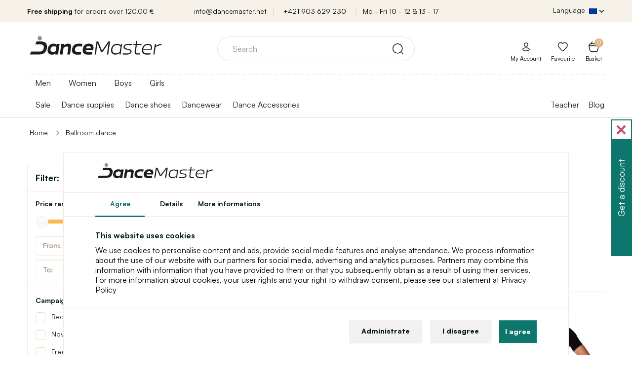

--- FILE ---
content_type: text/html; charset=utf-8
request_url: https://www.dancemaster.net/ballroom-dance
body_size: 34785
content:
<!DOCTYPE html>
<!--[if IE]><![endif]-->
<!--[if IE 8 ]><html dir="ltr" lang="en" class="ie8"><![endif]-->
<!--[if IE 9 ]><html dir="ltr" lang="en" class="ie9"><![endif]-->
<!--[if (gt IE 9)|!(IE)]><!-->
<html dir="ltr" lang="en">
<!--<![endif]-->
<head>
<meta charset="UTF-8" />
<meta name="viewport" content="width=device-width, initial-scale=1">
<meta http-equiv="X-UA-Compatible" content="IE=edge">
<title>Ballroom dance accessories | DanceMaster NET</title>
<base href="https://www.dancemaster.net/" />
<meta name="description" content="A varied selection of dance gear for ballroom dancing. Shoes, clothing and accessories from renowned brands such as Capezio, Freed of London, or Rummos for chil" />





<script>
window.lang = {
	is_in: "It's in!",
	you_got_free_shipping: "You got free shipping",
	buy_for: "Buy for",
	and_you_got: "and you got",
	free_shipping: "Free shipping",
	customers_also_bought: "Customers also bought",
	continue_shopping: "Continue shopping",
	to_cart: "Add to Cart"
};
</script>

<link rel="stylesheet" media="screen" href="/catalog/view/theme/default/stylesheet/components/preload.css?version=1701774784" />
<link rel="stylesheet" media="screen" href="/catalog/view/theme/default/stylesheet/components/cookies.css?version=1742468209" />
<link rel="preload" as="image" href="https://www.dancemaster.net/image/cache/catalog/111/Logo_web_orez_1%20_hneda-original_size.webp">
<link rel="preconnect" href="https://fonts.gstatic.com">
<link rel="preload" href="/catalog/view/javascript/font-awesome/fonts/fontawesome-webfont.woff2?v=4.7.0" as="font" crossorigin="anonymous">



	
<script>
  dataLayer = [];
</script>
<script type="text/javascript">
dataLayer.push({
	event: 'cookie_default',
	ad_storage: 'denied',
	ad_user_data: 'denied',
	ad_personalization: 'denied',
	analytics_storage: 'denied'
});
</script>

<!-- Google Tag Manager -->
<script>(function(w,d,s,l){w[l]=w[l]||[];w[l].push({'gtm.start':
new Date().getTime(),event:'gtm.js'});var f=d.getElementsByTagName(s)[0],
j=d.createElement(s),dl=l!='dataLayer'?'&l='+l:'';j.async=true;j.src=
'https://data.dancemaster.net/a9jv3xko.js'+dl;f.parentNode.insertBefore(j,f);
})(window,document,'script','dataLayer');</script>
<!-- End Google Tag Manager -->



  
  
<script src="catalog/view/javascript/jquery/jquery-2.1.1.min.js" type="text/javascript"></script>
<script src="catalog/view/javascript/bootstrap/js/bootstrap.min.js" defer="defer" type="text/javascript"></script>

<script type="text/javascript">
$(window).on('load', function() {
	$(".load-container").hide();
	
		  	  dataLayer.push({"event":"view_item_list","ecommerce":{"item_list_id":"category_424","item_list_name":"Ballroom dance","items":[{"item_name":"Capezio Elegance Asymetrical, Women's Ballroom Leotard","item_id":"23666","price":39.9,"list":"Ballroom dance","item_brand":"Capezio"},{"item_name":"Stephania ballroom, women's leotard","item_id":"22566","price":19.9,"list":"Ballroom dance","item_brand":"Grand Prix"},{"item_name":"Dancee Sandra standard, women's shoes for standard","item_id":"22984","price":82.9,"list":"Ballroom dance","item_brand":"Dancee"},{"item_name":"FSD Beny, Short Sleeve Top with Tie Detail for Girls","item_id":"22539","price":32.7,"list":"Ballroom dance","item_brand":"Freestyle dance"},{"item_name":"Dansez Vous bun cover Strass","item_id":"21538","price":5.6,"list":"Ballroom dance","item_brand":"Dansez Vous"},{"item_name":"Capezio Hair Nets","item_id":"20530","price":3.1,"list":"Ballroom dance","item_brand":"Capezio"},{"item_name":"Dansez Vous hair donut M","item_id":"21542","price":3,"list":"Ballroom dance","item_brand":"Dansez Vous"},{"item_name":"FSD Dana Women's Training Trousers","item_id":"22771","price":49.9,"list":"Ballroom dance","item_brand":"Freestyle dance"},{"item_name":"Dan Basic, Dance Trousers for Boys","item_id":"21837","price":40.9,"list":"Ballroom dance","item_brand":"Freestyle dance"},{"item_name":"Cinzia, top for women","item_id":"22796","price":35,"list":"Ballroom dance","item_brand":"So Danca"},{"item_name":"FSD Emily, Women's Training Trousers for Standard Dance","item_id":"23308","price":47.8,"list":"Ballroom dance","item_brand":"Freestyle dance"},{"item_name":"FSD Practice Skirt for Girls","item_id":"22443","price":34.8,"list":"Ballroom dance","item_brand":"Freestyle dance"},{"item_name":"Bloch, Circle Skrit","item_id":"20379","price":46.8,"list":"Ballroom dance","item_brand":"Bloch"},{"item_name":"Dana, Girls' Training Trousers","item_id":"22770","price":49.9,"list":"Ballroom dance","item_brand":"Freestyle dance"},{"item_name":"Fabi, Crop Top for Girls","item_id":"22595","price":15.9,"list":"Ballroom dance","item_brand":"Grand Prix"},{"item_name":"Grand Prix Fabi, Ctop Top for Women","item_id":"22594","price":16.9,"list":"Ballroom dance","item_brand":"Grand Prix"},{"item_name":"Dancee Star, Latin shoes for ladies","item_id":"22552","price":99,"list":"Ballroom dance","item_brand":"Dancee"},{"item_name":"FSD Children's Latino Basic Skirt ","item_id":"21806","price":35.8,"list":"Ballroom dance","item_brand":"Freestyle dance"},{"item_name":"Capezio Bunheads snap clips for hair","item_id":"21607","price":4,"list":"Ballroom dance","item_brand":"Capezio"},{"item_name":"Rummos Elite Ingrid 044 wedding shoes","item_id":"20797","price":46,"list":"Ballroom dance","item_brand":"Rummos"},{"item_name":"Capezio Ballroom, Girls' Warmup Booties","item_id":"23646","price":47.9,"list":"Ballroom dance","item_brand":"Capezio"},{"item_name":"FSD Ol\u00edvia, Girls Latino Dress - Red","item_id":"23359","price":54,"list":"Ballroom dance","item_brand":"Freestyle dance"},{"item_name":"Capezio Ballroom Warmup Booties","item_id":"23642","price":47.9,"list":"Ballroom dance","item_brand":"Capezio"},{"item_name":"Dancee Havana Kid, Latin Dance Shoes for Ballroom Dancing","item_id":"23636","price":79,"list":"Ballroom dance","item_brand":"Dancee"},{"item_name":"Dancee Havana Kid, Boy's Latin Dance Shoes","item_id":"23635","price":79,"list":"Ballroom dance","item_brand":"Dancee"},{"item_name":"FSD Basic lycra, Women's Fringe Latino Skirt","item_id":"23578","price":46,"list":"Ballroom dance","item_brand":"Freestyle dance"},{"item_name":"FSD Benita, Short Sleeve Tie Top for Girls","item_id":"23517","price":33.8,"list":"Ballroom dance","item_brand":"Freestyle dance"},{"item_name":"FSD Ol\u00edvia, Girls Latino Dress","item_id":"23359","price":54,"list":"Ballroom dance","item_brand":"Freestyle dance"},{"item_name":"FSD Ol\u00edvia, Girls Latino Dress - Black","item_id":"23359","price":54,"list":"Ballroom dance","item_brand":"Freestyle dance"},{"item_name":"FSD Ol\u00edvia, Girls Latino Dress - Royal blue","item_id":"23359","price":54,"list":"Ballroom dance","item_brand":"Freestyle dance"},{"item_name":"Dansez Vous Luccia, latino shoes","item_id":"21471","price":71.7,"list":"Ballroom dance","item_brand":"Dansez Vous"},{"item_name":"FSD Ol\u00edvia, Girls Latino Dress - Neon green","item_id":"23359","price":54,"list":"Ballroom dance","item_brand":"Freestyle dance"},{"item_name":"FSD Peter, Boys' Trousers","item_id":"23248","price":48.1,"list":"Ballroom dance","item_brand":"Freestyle dance"},{"item_name":"Grand Prix Lori, Women's Training Trousers","item_id":"23054","price":42.9,"list":"Ballroom dance","item_brand":"Grand Prix"},{"item_name":"Dancee Dia, women's latino shoes","item_id":"22994","price":75,"list":"Ballroom dance","item_brand":"Dancee"},{"item_name":"Dancee Stella Pro, women's latino shoes","item_id":"22989","price":95,"list":"Ballroom dance","item_brand":"Dancee"},{"item_name":"FSD Zoja Girls\u2019 Training Skirt for Standard Dance Basic","item_id":"22944","price":40.9,"list":"Ballroom dance","item_brand":"Freestyle dance"},{"item_name":"Dancee Zoe PRO, Latin Shoes for Ladies","item_id":"22854","price":79.9,"list":"Ballroom dance","item_brand":"Dancee"},{"item_name":"FSD Diana, Women's Velvet Dress","item_id":"22649","price":45,"list":"Ballroom dance","item_brand":"Freestyle dance"},{"item_name":"Bun Builder","item_id":"21214","price":5.75,"list":"Ballroom dance","item_brand":"Bloch"}]}});
	  	});
$(document).ready(function(){
	if($("body").size()>0){
		if (document.createStyleSheet){
							document.createStyleSheet('catalog/view/javascript/bootstrap/css/bootstrap.min.css');
							document.createStyleSheet('catalog/view/theme/default/stylesheet/stylesheet.css?version=1763132530');
							document.createStyleSheet('catalog/view/theme/default/stylesheet/responsive.css?version=1763117419');
							document.createStyleSheet('/catalog/view/javascript/bossthemes/video/video.css');
							document.createStyleSheet('/catalog/view/theme/default/stylesheet/fontcss/satoshi.css');
							document.createStyleSheet('/catalog/view/theme/default/stylesheet/fontcss/stardom.css');
							document.createStyleSheet('catalog/view/theme/default/stylesheet/popup.css?version=1758102260');
							document.createStyleSheet('catalog/view/javascript/font-awesome/css/font-awesome.min.css');
							document.createStyleSheet('https://cdnjs.cloudflare.com/ajax/libs/jqueryui/1.12.1/jquery-ui.css');
							document.createStyleSheet('/catalog/view/theme/default/stylesheet/components/modal.css?version=1706705845');
							document.createStyleSheet('catalog/view/javascript/instagram/slick/slick.css');
							document.createStyleSheet('catalog/view/javascript/instagram/slick/slick-theme.css');
							document.createStyleSheet('catalog/view/javascript/instagram/css/mycustom.css');
							document.createStyleSheet('catalog/view/theme/default/stylesheet/mf/jquery-ui.min.css?v2.0.5.5.1');
							document.createStyleSheet('catalog/view/theme/default/stylesheet/mf/style.css?v2.0.5.5.1');
					}
		else {
							$("head").append($("<link rel='stylesheet' href='catalog/view/javascript/bootstrap/css/bootstrap.min.css' type='text/css' media='screen' />"));
							$("head").append($("<link rel='stylesheet' href='catalog/view/theme/default/stylesheet/stylesheet.css?version=1763132530' type='text/css' media='screen' />"));
							$("head").append($("<link rel='stylesheet' href='catalog/view/theme/default/stylesheet/responsive.css?version=1763117419' type='text/css' media='screen' />"));
							$("head").append($("<link rel='stylesheet' href='/catalog/view/javascript/bossthemes/video/video.css' type='text/css' media='screen' />"));
							$("head").append($("<link rel='stylesheet' href='/catalog/view/theme/default/stylesheet/fontcss/satoshi.css' type='text/css' media='screen' />"));
							$("head").append($("<link rel='stylesheet' href='/catalog/view/theme/default/stylesheet/fontcss/stardom.css' type='text/css' media='screen' />"));
							$("head").append($("<link rel='stylesheet' href='catalog/view/theme/default/stylesheet/popup.css?version=1758102260' type='text/css' media='screen' />"));
							$("head").append($("<link rel='stylesheet' href='catalog/view/javascript/font-awesome/css/font-awesome.min.css' type='text/css' media='screen' />"));
							$("head").append($("<link rel='stylesheet' href='https://cdnjs.cloudflare.com/ajax/libs/jqueryui/1.12.1/jquery-ui.css' type='text/css' media='screen' />"));
							$("head").append($("<link rel='stylesheet' href='/catalog/view/theme/default/stylesheet/components/modal.css?version=1706705845' type='text/css' media='screen' />"));
							$("head").append($("<link rel='stylesheet' href='catalog/view/javascript/instagram/slick/slick.css' type='text/css' media='screen' />"));
							$("head").append($("<link rel='stylesheet' href='catalog/view/javascript/instagram/slick/slick-theme.css' type='text/css' media='screen' />"));
							$("head").append($("<link rel='stylesheet' href='catalog/view/javascript/instagram/css/mycustom.css' type='text/css' media='screen' />"));
							$("head").append($("<link rel='stylesheet' href='catalog/view/theme/default/stylesheet/mf/jquery-ui.min.css?v2.0.5.5.1' type='text/css' media='screen' />"));
							$("head").append($("<link rel='stylesheet' href='catalog/view/theme/default/stylesheet/mf/style.css?v2.0.5.5.1' type='text/css' media='screen' />"));
					}
	}
});
function menuRollout2(item, e) {
	e.preventDefault();
	e.stopImmediatePropagation();
	
	var hasActive = $(item).hasClass("active");
	
	$(item).closest(".level-2").find(".menu-dropdown.active").removeClass("active");
	$(item).closest(".level-2").find(".menu-rollout.active").removeClass("active");
	
	if(hasActive) {
		$(item).removeClass("active");
		$(item).parent().next().removeClass("active");
		$(item).parent().removeClass("parent-menu3-active");
	} else {
		$(item).addClass("active");
		$(item).parent().next().addClass("active");
		$(item).parent().addClass("parent-menu3-active");
	}
}

function menuRollout(item, e) {
	e.preventDefault();
	e.stopImmediatePropagation();
	
	var hasActive = $(item).hasClass("active");
	
	$(item).closest(".level-1").find(".menu-dropdown.active").removeClass("active");
	$(item).closest(".level-1").find(".menu-rollout.active").removeClass("active");
	
	// Není level 2 - rovnou level 3
	console.log($(item).closest("li").find(".level-2 > li > a").length);
	if($(item).closest("li").find(".level-2 > li > a").length == 0) {
		$(item).closest("li").find(".level-3").toggleClass("active");;
	}
	
	if(hasActive) {
		$(item).removeClass("active");
		$(item).parent().next().removeClass("active");
		$(item).parent().removeClass("parent-menu-active");
	} else {
		$(item).addClass("active");
		$(item).parent().next().addClass("active");
		$(item).parent().addClass("parent-menu-active");
	}
	
	var activeElementSelector = "#full-menu ul.level-1 > li.submenu > .menu-dropdown.active > .container";
	
	if($(activeElementSelector).length > 0) {
		var activeElementHeight = $(activeElementSelector).height();
		var activeElementViewportOffset = $(activeElementSelector).offset().top - $(window).scrollTop();
		
		if((activeElementHeight + activeElementViewportOffset) >= $(window).height()) {
			$(activeElementSelector).css("height", $(window).height() - activeElementViewportOffset);
		}
	}
	
	}
</script>


<script src="catalog/view/javascript/common.js?version=1688130024" defer="defer" type="text/javascript"></script>
<link href="https://www.dancemaster.net/ballroom-dance" rel="canonical" />
<link href="https://www.dancemaster.net/ballroom-dance?page=2" rel="next" />
<link href="https://www.dancemaster.net/image/catalog/znacky/logo_favicon_hneda_transparent.png" rel="icon" />

<script src="catalog/view/javascript/instagram/slick/slick.min.js" type="text/javascript" defer="defer"></script>
<script src="catalog/view/javascript/mf/bundle.js?v2.0.5.5.1" type="text/javascript" defer="defer"></script>





  




            
      
      
      
      
      
      
      
      
      
      
      
      
      
      
      
      
            
      
      
            
      
      
      
      
      
            
	  
<!-- Global site tag (gtag.js) - Google Ads: 794527731 -->

<script async src="https://www.googletagmanager.com/gtag/js?id=AW-794527731"></script>

<script>
  window.dataLayer = window.dataLayer || [];
  function gtag(){dataLayer.push(arguments);}
  gtag('js', new Date());

  // gtag('config', 'AW-794527731');
</script>
  
  
      </script>

	<link rel="stylesheet" media="screen" href="/catalog/view/theme/default/stylesheet/components/full-menu.css?version=1706263824" />
			
		
</head>
<body class="product-category-424" >
<div class="load-container">
	<img src="https://www.dancemaster.net/image/cache/catalog/111/Logo_web_orez_1%20_hneda-original_size.webp" title="DanceMaster NET" alt="DanceMaster NET" width="546px" height="180px" style="display: block; margin-left: auto;margin-right: auto;vertical-align: middle;border: 0;top: 50%;left: 50%;transform: translate(-50%, -50%); position: absolute; max-width: 80%; height: auto;" />
	<div class="window-loader">Loading...</div>
</div>
<!-- Google Tag Manager (noscript) -->
<noscript><iframe src="https://www.googletagmanager.com/ns.html?id=GTM-MSV59V2B"
height="0" width="0" style="display:none;visibility:hidden"></iframe></noscript>
<!-- End Google Tag Manager (noscript) -->

      
      
            
      
        
            
      
      
      
			

                  <div id="cookies-agree">
			<div class="logo">
				<a href="/"><img src="https://www.dancemaster.net/image/cache/catalog/111/Logo_web_orez_1%20_hneda-original_size.webp" title="DanceMaster NET" alt="DanceMaster NET" class="img-responsive"/></a>
			</div>
			<div class="cookie-tabs">
				<span class="cookie-btn-tab active" data-target="tab-1">Agree</span>
				<span class="cookie-btn-tab" data-target="tab-3">Details</span>
				<a target="_blank" data-target="tab-1" href="https://sk.wikipedia.org/wiki/HTTP_cookie" class="cookie-btn-tab">More informations</a>
			</div>
            <div class="tabinfo tab-1">
				<p class="bold">This website uses cookies</p>
                <p>We use cookies to personalise content and ads, provide social media features and analyse attendance. We process information about the use of our website with our partners for social media, advertising and analytics purposes. Partners may combine this information with information that you have provided to them or that you subsequently obtain as a result of using their services. For more information about cookies, your user rights and your right to withdraw consent, please see our statement at Privacy Policy</p>
            </div>
            <div class="tabinfo tab-3" style="display: none;">
				<p class="bold">Technical cookies</p>
                <p>Technical cookies are necessary for the proper functioning of the website. For example, technical cookies contain information about products in the shopping cart, language localization of the website, etc. Without these cookies, the website cannot work properly.</p>
				
				
				<p class="bold">Analytical cookies</p>
                <p>Analytical cookies are used to collect information about the visitor - how the site is used, sales analysis and more. Analytical cookies are managed by a third party (Google Tag Manager).</p>
				
				<p class="bold">Marketing cookies</p>
                <p>Marketing cookies are used to track visitors' online activities on the website. The aim is to show relevant advertisements to the user. These cookies share information with third party organisations.</p>
				
				<p class="bold">Personalised cookies </p>
                <p>Personalised cookies allow us to display recommended content based on the web user's interaction with the site and purchasing behaviour.</p>
            </div>
            <div class="tabinfo tab-2" style="display: none;">
				<span>Which cookie do you want to allow?</span>
			
				<label>
					<input id="cookies-agree-checkbox-analytics" type="checkbox" name="cookies-agree-checkbox-analytics" value="1" />
					<span>Analytical</span>
				</label>
			
				<label>
					<input id="cookies-agree-checkbox-marketing" type="checkbox" name="cookies-agree-checkbox-marketing" value="1" />
					<span>Marketing</span>
				</label>
			
				<label>
					<input id="cookies-agree-checkbox-personalized" type="checkbox" name="cookies-agree-checkbox-personalized" value="1" />
					<span>Personalized</span>
				</label>
				
				<label>
					<input id="cookies-agree-checkbox" type="checkbox" name="cookies-agree-checkbox" value="1" checked="checked" disabled="disabled" />
					<span>Necessary</span>
				</label>
            </div>
			<div class="button-links">
				<span class="btn btn-default" onClick='cookiesManage();'>Administrate</span>
				<span class="btn btn-default" onClick='cookiesDecline();'>I disagree</span>
				<button id="cookies-agree-button" onClick="cookiesAgree();" class="btn btn-success">I agree</button>
				<span class="btn btn-success btn-save-chosen" style="display: none;" onClick='cookiesManageSave();'>Save selection</span>
			</div>
          </div>
          <script type="text/javascript">
			// Pokud je cookie lišta
			/*if($("#cookies-agree").length > 0) {
				$("body").toggleClass("blur-children");
			}*/
			
			$("#cookies-agree .tab-1").click(function() {
				$(this).css("max-height", "1000px");
			});
			
			$(".cookie-btn-tab").click(function(e) {
			
				$(this).parent().find(".active").removeClass("active");
				$(this).addClass("active");
				
				$("#cookies-agree .tabinfo").hide();
				
				$("#cookies-agree ." + $(this).data("target")).show();
				
				
				$("#cookies-agree .button-links > *").show();
				$("#cookies-agree .button-links > .btn-save-chosen").hide();
			});
			
			function cookiesManage() {
				$("#cookies-agree .tab-2").show();
				
				$("#cookies-agree .button-links > *").hide();
				$("#cookies-agree .button-links > .btn-save-chosen").show();
			}
			
			function cookiesManageSave() {
				$('#cookies-agree').fadeOut();
				//$("body").removeClass("blur-children");

				var do_not_show_again = "true";
				var analytics_cookies = $('#cookies-agree-checkbox-analytics').prop('checked');
				var analytics_marketing = $('#cookies-agree-checkbox-marketing').prop('checked');
				var analytics_personalized = $('#cookies-agree-checkbox-personalized').prop('checked');
				
				dataLayer.push({
					event: 'cookie_update',
					ad_storage: (analytics_marketing) ? 'granted' : 'denied',
					ad_user_data: (analytics_marketing) ? 'granted' : 'denied',
					ad_personalization: (analytics_personalized) ? 'granted' : 'denied',
					analytics_storage: (analytics_cookies) ? 'granted' : 'denied',
				});

				$.post("/ballroom-dance",{'cookies_agree': do_not_show_again, 'cookies_agree_analytics': analytics_cookies, 'cookies_agree_marketing': analytics_marketing, 'cookies_agree_personalized': analytics_personalized},function(result){console.log('Cookies - agree - done');});
			}
			
			function cookiesDecline() {
				$('#cookies-agree').fadeOut();
				//$("body").removeClass("blur-children");

				var do_not_show_again = "true";
				var analytics_cookies = "false";
				var analytics_marketing = "false";
				var analytics_personalized = "false";
				
				dataLayer.push({
					event: 'cookie_update',
					ad_storage: 'denied',
					ad_user_data: 'denied',
					ad_personalization: 'denied',
					analytics_storage: 'denied'
				});

				$.post("/ballroom-dance",{'cookies_agree': do_not_show_again, 'cookies_agree_analytics': analytics_cookies, 'cookies_agree_marketing': analytics_marketing, 'cookies_agree_personalized': analytics_personalized},function(result){console.log('Cookies - agree - done');});
			}
			
            function cookiesAgree(){
				$('#cookies-agree').fadeOut();
				//$("body").removeClass("blur-children");

				var do_not_show_again = "true";
				var analytics_cookies = "true";
				var analytics_marketing = "true";
				var analytics_personalized = "true";
				
				dataLayer.push({
					event: 'cookie_update',
					ad_storage: 'granted',
					ad_user_data: 'granted',
					ad_personalization: 'granted',
					analytics_storage: 'granted'
				});

				$.post("/ballroom-dance",{'cookies_agree': do_not_show_again, 'cookies_agree_analytics': analytics_cookies, 'cookies_agree_marketing': analytics_marketing, 'cookies_agree_personalized': analytics_personalized},function(result){console.log('Cookies - agree - done');});
			}
          </script>
        

      

<nav id="top">
  <div class="container">

    <div class="row">
      <div class="col-sm-3">
					<span><b>Free shipping</b>&nbsp;for orders over&nbsp;120.00  €</span>
		      </div>
      <div class="col-sm-6 text-center top-shop-info">
			<a href="mailto:info@dancemaster.net">info@dancemaster.net</a>
			<a href="tel:+421 903 629 230">+421 903 629 230</a>
			<a href="https://www.dancemaster.net/contact">Mo - Fri 10 - 12  &amp;  13 - 17</a>
      </div>
      <div class="col-sm-3">
    	<div class="pull-left form-language-2-parent">
<div id="form-language-2">
  <div class="btn-group">
    <button class="btn btn-link dropdown-toggle" data-toggle="dropdown" style="color: #fff; text-shadow: none;">
    <span class="hidden-xs hidden-sm hidden-md top-lang-text">Language</span>
    	        	        	    							<img src="catalog/language/english/english_hd.png" class="flag-hd" alt="English" title="English">
				        	        	        	        	        	<i class="fa fa-chevron-down"></i></button>
    <ul class="dropdown-menu">
      	
	
			      				<li><a href="https://www.dancemaster.sk/" class="btn btn-link btn-block language-select" style="text-align: left;"><img src="catalog/language/slovak/slovak_hd.png" alt="Slovenčina" title="Slovenčina" class="flag-hd" /> Slovenčina</a></li>
						      	
	
			      				<li><a href="https://www.dancemaster.cz/" class="btn btn-link btn-block language-select" style="text-align: left;"><img src="catalog/language/cs-cz/cs-cz_hd.png" alt="Čeština" title="Čeština" class="flag-hd" /> Čeština</a></li>
						      	
	
			      				<li><a href="https://www.dancemaster.net/" class="btn btn-link btn-block language-select" style="text-align: left;"><img src="catalog/language/english/english_hd.png" alt="English" title="English" class="flag-hd" /> English</a></li>
						      	
	
			      				<li><a href="https://www.dancemaster.ro/" class="btn btn-link btn-block language-select" style="text-align: left;"><img src="catalog/language/romana/romana_hd.png" alt="Română" title="Română" class="flag-hd" /> Română</a></li>
						      	
	
			      				<li><a href="https://www.dancemaster.hu/" class="btn btn-link btn-block language-select" style="text-align: left;"><img src="catalog/language/hu-hu/hu-hu_hd.png" alt="Magyar" title="Magyar" class="flag-hd" /> Magyar</a></li>
						      	
	
			      				<li><a href="https://www.dancemaster.de/" class="btn btn-link btn-block language-select" style="text-align: left;"><img src="catalog/language/de_DE/de_DE_hd.png" alt="Deutsch" title="Deutsch" class="flag-hd" /> Deutsch</a></li>
						      	
	
			      				<li><a href="https://www.dancemaster.pl/" class="btn btn-link btn-block language-select" style="text-align: left;"><img src="catalog/language/polish/polish_hd.png" alt="Polski" title="Polski" class="flag-hd" /> Polski</a></li>
						          </ul>
  </div>
</div>
</div>
      </div>
    </div>
  </div>
</nav>

<div class="top-menu-shadow"></div>

<header>
  <div class="container">
    <div class="row">
      <div class="col-sm-3">
        <div id="logo">
                    <a href="/"><img src="https://www.dancemaster.net/image/cache/catalog/111/Logo_web_orez_1%20_hneda-original_size.webp" title="DanceMaster NET" alt="DanceMaster NET" class="img-responsive"/></a>
                  </div>


          <div class="device-only header-right">

					
					

					<span id="device-menu-button" data-toggle="collapse" data-target=".navbar-ex1-collapse" >
					</span>



          
                    <a href="https://www.dancemaster.net/index.php?route=account/login" class="svg-icon svg-icon-md nsvg-icon nsvg-icon-user link-to-login-header"></a>
          
		  			<a href="/?route=account/register" class="svg-icon svg-icon-md nsvg-icon-big nsvg-icon-heart"></a>
			
			<a href="/?route=checkout/cart" class="svg-icon svg-icon-md nsvg-icon nsvg-icon-basket"></a>
          
			<a class="icon icon-search" id="header-search-popup" onClick="showDeviceSearch();" style="display: none;"></a>
          





        </div>





























      </div>
      <div class="col-sm-6">
        <div id="search" class="input-group">

    
  <div id="result-search-autocomplete" class="result-search-autocomplete">
    <ul class="show-result"></ul>
  </div>
  
  <input type="text" name="search" value="" placeholder="Search" class="form-control input-lg search-autocomplete" />
  <span class="input-group-btn">
    <button type="button" class="btn btn-default btn-lg"><i class="svg-icon svg-icon-search_v2 svg-icon-md"></i></button>
  </span>
  
</div>
<script src="/catalog/view/javascript/components/search.js?version=1701774784" type="text/javascript"></script>
      </div>
      <div class="col-sm-3 text-right cart-origin account-origin">


        <div id="cart" class="btn-group btn-block">
  <button type="button" class="btn btn-inverse btn-block btn-lg dropdown-hover"><span id="cart-total"><span class="total-items">0<span class="display-none"> item(s) - 0.00 €</span></span><i class="fa fa-shopping-cart"></i><span class='cart-header-title-text'>Basket</span></button>
  <ul class="dropdown-menu pull-right">
        <li>
      <p class="text-center cart-empty">Your shopping cart is empty!</p>
    </li>
    
    <li class="cart-free-shipping li-cart">
          <span class="title">Get <span>free</span> shipping </span>
      <p>Buy for <span>120,00  €</span> and you got free shipping.</p>
      <span class="free-shipping-progress">
        <span class="free-shipping-progress-background">
          <span class="line" style="width: 0%;"></span>
        </span>
        <small class="pull-left">0  €</small>
        <small class="pull-right">Free shipping!</small>
      </span>
      <div class="clear"></div>
        </li>
    
    
    
      </ul>
</div>
        <ul class="account">
                    <li class="li-cart"><a href="https://www.dancemaster.net/index.php?route=account/login" class="link-to-login-header"><i class="svg-icon nsvg-icon nsvg-icon-user nsvg-icon"></i><span>My Account</span></a></li>
          		  
		  <li class="li-cart"><a href="https://www.dancemaster.net/index.php?route=account/wishlist"><i class="svg-icon nsvg-icon nsvg-icon-heart nsvg-icon-big"></i><span>Favourite</span></a></li>

		  
          
        </ul>
      </div>
    </div>
  </div>
</header>


<nav id="full-menu" >
  <div class="container">

	<div class="logo-inner">
                    <a href="https://www.dancemaster.net/"><img src="https://www.dancemaster.net/image/cache/catalog/111/Logo_web_orez_1%20_hneda-original_size.webp" title="DanceMaster NET" alt="DanceMaster NET" class="img-responsive"/></a>
                  </div>

      <ul class="level-1">
				<style>
		@media(max-width: 768px) {
			.filter-menu-selector {
			}
			.filter-menu-selector a img {
				width: 32px;
				margin-right: 6px;
				display: inline !important;
			}
			.filter-menu-selector a {
				font-size: 16px;
				color: #333;
				margin-left: 0px;
				cursor: pointer;
				display: block;
				text-align: left;
				border-top: 1px solid #F7E9D9;
				height: 46px;
				padding: 9px 15px 0px 57px;
				font-weight: bold;
			}
			.filter-menu-selector a:hover {
				font-weight: bold;
			}
			.filter-menu-selector a.active {
				color: #c89356 !important;
			}
		}
		@media(min-width: 768px) {
			.filter-menu-selector {
				display: block;
				position: absolute;
				top: 0px;
				left: 0px;
				padding-top: 8px;
				padding-bottom: 8px;
				width: 100%;
				background-image: linear-gradient(to right, #f0e0c7 50%, rgba(255, 255, 255, 0) 0%);
				background-position: bottom;
				background-size: 13px 1px;
				background-repeat: repeat-x;
			}
			.filter-menu-selector a {
				font-size: 16px;
				color: #333;
				margin-right: 16px;
				margin-left: 16px;
				padding-bottom: 8px;
				cursor: pointer;
			}
			.filter-menu-selector a:hover {
				font-weight: bold;
			}
			.filter-menu-selector a.active {
				border-bottom: 3px #c89356 solid;
				color: #c89356 !important;
			}
			#full-menu:not(.top-menu-fixed) ul.level-1 {
				padding-top: 32px;
			}
			#full-menu.top-menu-fixed .filter-menu-selector {
				display: none;
			}
		}
		</style>
		<script type="text/javascript">
			window.filter_matrix = [{"category_id":"147","filter_id":"438"},{"category_id":"147","filter_id":"439"},{"category_id":"151","filter_id":"438"},{"category_id":"151","filter_id":"439"},{"category_id":"154","filter_id":"438"},{"category_id":"154","filter_id":"439"},{"category_id":"155","filter_id":"439"},{"category_id":"156","filter_id":"438"},{"category_id":"156","filter_id":"439"},{"category_id":"157","filter_id":"438"},{"category_id":"157","filter_id":"439"},{"category_id":"158","filter_id":"439"},{"category_id":"162","filter_id":"438"},{"category_id":"162","filter_id":"439"},{"category_id":"177","filter_id":"24"},{"category_id":"179","filter_id":"24"},{"category_id":"181","filter_id":"24"},{"category_id":"182","filter_id":"24"},{"category_id":"183","filter_id":"24"},{"category_id":"184","filter_id":"24"},{"category_id":"187","filter_id":"24"},{"category_id":"189","filter_id":"23"},{"category_id":"190","filter_id":"23"},{"category_id":"192","filter_id":"23"},{"category_id":"194","filter_id":"23"},{"category_id":"195","filter_id":"23"},{"category_id":"203","filter_id":"23"},{"category_id":"203","filter_id":"24"},{"category_id":"203","filter_id":"438"},{"category_id":"203","filter_id":"439"},{"category_id":"209","filter_id":"23"},{"category_id":"209","filter_id":"24"},{"category_id":"209","filter_id":"438"},{"category_id":"209","filter_id":"439"},{"category_id":"220","filter_id":"23"},{"category_id":"220","filter_id":"24"},{"category_id":"220","filter_id":"438"},{"category_id":"220","filter_id":"439"},{"category_id":"224","filter_id":"23"},{"category_id":"224","filter_id":"24"},{"category_id":"224","filter_id":"438"},{"category_id":"224","filter_id":"439"},{"category_id":"233","filter_id":"24"},{"category_id":"237","filter_id":"439"},{"category_id":"238","filter_id":"24"},{"category_id":"241","filter_id":"24"},{"category_id":"245","filter_id":"23"},{"category_id":"245","filter_id":"24"},{"category_id":"245","filter_id":"438"},{"category_id":"245","filter_id":"439"},{"category_id":"247","filter_id":"23"},{"category_id":"247","filter_id":"24"},{"category_id":"247","filter_id":"438"},{"category_id":"247","filter_id":"439"},{"category_id":"248","filter_id":"23"},{"category_id":"248","filter_id":"24"},{"category_id":"248","filter_id":"438"},{"category_id":"248","filter_id":"439"},{"category_id":"250","filter_id":"23"},{"category_id":"250","filter_id":"24"},{"category_id":"250","filter_id":"438"},{"category_id":"250","filter_id":"439"},{"category_id":"251","filter_id":"23"},{"category_id":"251","filter_id":"24"},{"category_id":"251","filter_id":"438"},{"category_id":"251","filter_id":"439"},{"category_id":"252","filter_id":"23"},{"category_id":"252","filter_id":"24"},{"category_id":"252","filter_id":"438"},{"category_id":"252","filter_id":"439"},{"category_id":"253","filter_id":"23"},{"category_id":"253","filter_id":"24"},{"category_id":"253","filter_id":"438"},{"category_id":"253","filter_id":"439"},{"category_id":"254","filter_id":"23"},{"category_id":"254","filter_id":"24"},{"category_id":"254","filter_id":"438"},{"category_id":"254","filter_id":"439"},{"category_id":"256","filter_id":"23"},{"category_id":"256","filter_id":"24"},{"category_id":"256","filter_id":"438"},{"category_id":"256","filter_id":"439"},{"category_id":"258","filter_id":"24"},{"category_id":"259","filter_id":"438"},{"category_id":"259","filter_id":"439"},{"category_id":"260","filter_id":"23"},{"category_id":"262","filter_id":"24"},{"category_id":"264","filter_id":"439"},{"category_id":"265","filter_id":"24"},{"category_id":"269","filter_id":"438"},{"category_id":"269","filter_id":"439"},{"category_id":"270","filter_id":"23"},{"category_id":"270","filter_id":"24"},{"category_id":"270","filter_id":"438"},{"category_id":"270","filter_id":"439"},{"category_id":"271","filter_id":"23"},{"category_id":"271","filter_id":"24"},{"category_id":"271","filter_id":"438"},{"category_id":"271","filter_id":"439"},{"category_id":"272","filter_id":"23"},{"category_id":"272","filter_id":"24"},{"category_id":"272","filter_id":"438"},{"category_id":"272","filter_id":"439"},{"category_id":"273","filter_id":"438"},{"category_id":"273","filter_id":"439"},{"category_id":"274","filter_id":"438"},{"category_id":"274","filter_id":"439"},{"category_id":"275","filter_id":"439"},{"category_id":"278","filter_id":"24"},{"category_id":"279","filter_id":"24"},{"category_id":"282","filter_id":"24"},{"category_id":"283","filter_id":"24"},{"category_id":"286","filter_id":"23"},{"category_id":"289","filter_id":"23"},{"category_id":"290","filter_id":"23"},{"category_id":"291","filter_id":"23"},{"category_id":"292","filter_id":"23"},{"category_id":"295","filter_id":"23"},{"category_id":"295","filter_id":"24"},{"category_id":"295","filter_id":"438"},{"category_id":"295","filter_id":"439"},{"category_id":"299","filter_id":"23"},{"category_id":"299","filter_id":"24"},{"category_id":"299","filter_id":"438"},{"category_id":"299","filter_id":"439"},{"category_id":"300","filter_id":"23"},{"category_id":"300","filter_id":"24"},{"category_id":"300","filter_id":"438"},{"category_id":"300","filter_id":"439"},{"category_id":"302","filter_id":"438"},{"category_id":"302","filter_id":"439"},{"category_id":"305","filter_id":"24"},{"category_id":"306","filter_id":"23"},{"category_id":"322","filter_id":"23"},{"category_id":"322","filter_id":"24"},{"category_id":"322","filter_id":"438"},{"category_id":"322","filter_id":"439"},{"category_id":"323","filter_id":"23"},{"category_id":"323","filter_id":"24"},{"category_id":"323","filter_id":"438"},{"category_id":"323","filter_id":"439"},{"category_id":"324","filter_id":"23"},{"category_id":"324","filter_id":"24"},{"category_id":"324","filter_id":"438"},{"category_id":"324","filter_id":"439"},{"category_id":"325","filter_id":"23"},{"category_id":"325","filter_id":"24"},{"category_id":"325","filter_id":"438"},{"category_id":"325","filter_id":"439"},{"category_id":"327","filter_id":"24"},{"category_id":"327","filter_id":"439"},{"category_id":"328","filter_id":"23"},{"category_id":"328","filter_id":"24"},{"category_id":"328","filter_id":"438"},{"category_id":"328","filter_id":"439"},{"category_id":"329","filter_id":"23"},{"category_id":"329","filter_id":"24"},{"category_id":"329","filter_id":"438"},{"category_id":"329","filter_id":"439"},{"category_id":"330","filter_id":"438"},{"category_id":"330","filter_id":"439"},{"category_id":"331","filter_id":"24"},{"category_id":"332","filter_id":"23"},{"category_id":"333","filter_id":"23"},{"category_id":"333","filter_id":"24"},{"category_id":"333","filter_id":"438"},{"category_id":"333","filter_id":"439"},{"category_id":"335","filter_id":"23"},{"category_id":"335","filter_id":"24"},{"category_id":"335","filter_id":"438"},{"category_id":"335","filter_id":"439"},{"category_id":"340","filter_id":"439"},{"category_id":"341","filter_id":"438"},{"category_id":"341","filter_id":"439"},{"category_id":"342","filter_id":"438"},{"category_id":"342","filter_id":"439"},{"category_id":"343","filter_id":"438"},{"category_id":"343","filter_id":"439"},{"category_id":"344","filter_id":"438"},{"category_id":"344","filter_id":"439"},{"category_id":"345","filter_id":"24"},{"category_id":"347","filter_id":"24"},{"category_id":"348","filter_id":"24"},{"category_id":"349","filter_id":"24"},{"category_id":"350","filter_id":"24"},{"category_id":"352","filter_id":"23"},{"category_id":"353","filter_id":"23"},{"category_id":"354","filter_id":"23"},{"category_id":"355","filter_id":"23"},{"category_id":"355","filter_id":"24"},{"category_id":"355","filter_id":"438"},{"category_id":"355","filter_id":"439"},{"category_id":"356","filter_id":"24"},{"category_id":"356","filter_id":"439"},{"category_id":"357","filter_id":"23"},{"category_id":"357","filter_id":"24"},{"category_id":"357","filter_id":"438"},{"category_id":"357","filter_id":"439"},{"category_id":"358","filter_id":"23"},{"category_id":"358","filter_id":"24"},{"category_id":"358","filter_id":"438"},{"category_id":"358","filter_id":"439"},{"category_id":"359","filter_id":"438"},{"category_id":"359","filter_id":"439"},{"category_id":"360","filter_id":"438"},{"category_id":"360","filter_id":"439"},{"category_id":"361","filter_id":"438"},{"category_id":"361","filter_id":"439"},{"category_id":"362","filter_id":"24"},{"category_id":"363","filter_id":"24"},{"category_id":"364","filter_id":"24"},{"category_id":"365","filter_id":"23"},{"category_id":"366","filter_id":"23"},{"category_id":"366","filter_id":"24"},{"category_id":"366","filter_id":"438"},{"category_id":"366","filter_id":"439"},{"category_id":"367","filter_id":"23"},{"category_id":"367","filter_id":"24"},{"category_id":"367","filter_id":"438"},{"category_id":"367","filter_id":"439"},{"category_id":"368","filter_id":"23"},{"category_id":"368","filter_id":"24"},{"category_id":"368","filter_id":"438"},{"category_id":"368","filter_id":"439"},{"category_id":"369","filter_id":"23"},{"category_id":"369","filter_id":"24"},{"category_id":"369","filter_id":"438"},{"category_id":"369","filter_id":"439"},{"category_id":"370","filter_id":"23"},{"category_id":"370","filter_id":"24"},{"category_id":"370","filter_id":"438"},{"category_id":"370","filter_id":"439"},{"category_id":"371","filter_id":"24"},{"category_id":"371","filter_id":"439"},{"category_id":"379","filter_id":"23"},{"category_id":"381","filter_id":"23"},{"category_id":"381","filter_id":"24"},{"category_id":"381","filter_id":"438"},{"category_id":"381","filter_id":"439"},{"category_id":"382","filter_id":"439"},{"category_id":"383","filter_id":"23"},{"category_id":"384","filter_id":"23"},{"category_id":"384","filter_id":"24"},{"category_id":"384","filter_id":"438"},{"category_id":"384","filter_id":"439"},{"category_id":"412","filter_id":"24"},{"category_id":"413","filter_id":"23"},{"category_id":"414","filter_id":"438"},{"category_id":"414","filter_id":"439"},{"category_id":"415","filter_id":"23"},{"category_id":"415","filter_id":"24"},{"category_id":"415","filter_id":"438"},{"category_id":"415","filter_id":"439"},{"category_id":"416","filter_id":"23"},{"category_id":"416","filter_id":"24"},{"category_id":"416","filter_id":"438"},{"category_id":"416","filter_id":"439"},{"category_id":"417","filter_id":"23"},{"category_id":"417","filter_id":"24"},{"category_id":"417","filter_id":"438"},{"category_id":"417","filter_id":"439"},{"category_id":"418","filter_id":"23"},{"category_id":"418","filter_id":"24"},{"category_id":"418","filter_id":"438"},{"category_id":"418","filter_id":"439"},{"category_id":"419","filter_id":"23"},{"category_id":"419","filter_id":"24"},{"category_id":"419","filter_id":"438"},{"category_id":"419","filter_id":"439"},{"category_id":"420","filter_id":"23"},{"category_id":"420","filter_id":"24"},{"category_id":"420","filter_id":"438"},{"category_id":"420","filter_id":"439"},{"category_id":"421","filter_id":"23"},{"category_id":"421","filter_id":"24"},{"category_id":"421","filter_id":"438"},{"category_id":"421","filter_id":"439"},{"category_id":"422","filter_id":"23"},{"category_id":"422","filter_id":"24"},{"category_id":"422","filter_id":"438"},{"category_id":"422","filter_id":"439"},{"category_id":"423","filter_id":"23"},{"category_id":"423","filter_id":"24"},{"category_id":"423","filter_id":"438"},{"category_id":"423","filter_id":"439"},{"category_id":"424","filter_id":"23"},{"category_id":"424","filter_id":"24"},{"category_id":"424","filter_id":"438"},{"category_id":"424","filter_id":"439"},{"category_id":"425","filter_id":"23"},{"category_id":"425","filter_id":"24"},{"category_id":"425","filter_id":"438"},{"category_id":"425","filter_id":"439"},{"category_id":"426","filter_id":"24"},{"category_id":"426","filter_id":"439"},{"category_id":"427","filter_id":"23"},{"category_id":"427","filter_id":"24"},{"category_id":"427","filter_id":"438"},{"category_id":"427","filter_id":"439"},{"category_id":"428","filter_id":"438"},{"category_id":"428","filter_id":"439"}]			
			function filtermenucat(item) {
				$(".filter-menu-selector a").not(item).removeClass("active");
				$("#full-menu").removeClass("filter-menu-selector-active");
				$(".filter-menu-cat").show();
			
				$(item).toggleClass("active");
				
				if($(item).hasClass("active")) {
					$(".filter-menu-cat").hide();
					
					for(var i = 0; i < window.filter_matrix.length; i++) {
						if(window.filter_matrix[i].filter_id == $(item).data("filter-id")) {
							$(".filter-menu-cat.cat-id-" + window.filter_matrix[i].category_id).show();
						}
					}
				}
				
				if($(".filter-menu-selector .active").length > 0) {
					$("#full-menu").addClass("filter-menu-selector-active");
				}
				
				$(".level-2").each(function() {
					var hasVisible = false;
					$(this).find(".filter-menu-cat").each(function() {
						if ($(this).css("display") !== "none") {
							hasVisible = true;
							return false; 
						}
					});
	
					if(hasVisible) {
						$(this).show();
					} else {
						$(this).hide();
					}
				});
			}
		</script>
		<div class="filter-menu-selector">
							<a href="?g=men"  data-filter-id="23"><img src="/image/catalog/0NoveIkony/pani@2x.png" style="width: 32px;" class="visible-xs" />Men</a>
							<a href="?g=women"  data-filter-id="24"><img src="/image/catalog/0NoveIkony/damy@2x.png" style="width: 32px;" class="visible-xs" />Women</a>
							<a href="?g=boys"  data-filter-id="438"><img src="/image/catalog/0NoveIkony/chlapec_10.png" style="width: 32px;" class="visible-xs" />Boys</a>
							<a href="?g=girls"  data-filter-id="439"><img src="/image/catalog/0NoveIkony/děti@2x.png" style="width: 32px;" class="visible-xs" />Girls</a>
					</div>
		                        <li class="category-item-check"><a href="https://www.dancemaster.net/sale" ><img src="/image/catalog/0NoveIkony/sleva.png" class="category-icon-img" />Sale</a></li>
                                <li class="submenu category-item-check short-submenu"><a href="https://www.dancemaster.net/dance-supplies" ><img src="/image/catalog/0NoveIkony/potřeby@2x.png" class="category-icon-img" />Dance supplies <span onClick='menuRollout(this, event);' class="visible-xs menu-rollout"><i class="svg-icon nsvg-icon-big nsvg-icon-arrow-right"></i></span></a>
          <div class="menu-dropdown">
            <div class="container">
                <ul class="level-2">
                  <li>
                      <ul class="level-3">
                                              <li class="filter-menu-cat cat-id-414"><a href="https://www.dancemaster.net/dance-supplies-for-child" >Child</a></li>
                                              <li class="filter-menu-cat cat-id-412"><a href="https://www.dancemaster.net/dance-supplies-for-ladies" >Ladies</a></li>
                                              <li class="filter-menu-cat cat-id-413"><a href="https://www.dancemaster.net/dance-supplies-for-gentleman" >Gentleman</a></li>
                      						</ul>
					</li>
				</ul>
                <ul class="level-2">
					<li>
                      <ul class="level-3">
							<li class="visible-xs">
								<span>Dance supplies</span>
								<span onClick='showWholeCategory(this);'>Show All</span>
							</li>
								                        <li class="filter-menu-cat cat-id-416"><a href="https://www.dancemaster.net/ballet" >Ballet</a></li>
                                              <li class="filter-menu-cat cat-id-424"><a href="https://www.dancemaster.net/ballroom-dance" class="active">Ballroom dance</a></li>
                                              <li class="filter-menu-cat cat-id-420"><a href="https://www.dancemaster.net/character-dance" >Character dance</a></li>
                                              <li class="filter-menu-cat cat-id-423"><a href="https://www.dancemaster.net/contemporary-dance" >Contemporary dance</a></li>
                                              <li class="filter-menu-cat cat-id-417"><a href="https://www.dancemaster.net/fitness" >Fitness</a></li>
                                              <li class="filter-menu-cat cat-id-422"><a href="https://www.dancemaster.net/folk-dance" >Folk dance</a></li>
                                              <li class="filter-menu-cat cat-id-418"><a href="https://www.dancemaster.net/gymnastics" >Gymnastics</a></li>
                                              <li class="filter-menu-cat cat-id-419"><a href="https://www.dancemaster.net/hip-hop" >Hip-hop</a></li>
                                              <li class="filter-menu-cat cat-id-421"><a href="https://www.dancemaster.net/jazz-dance" >Jazz dance</a></li>
                                              <li class="filter-menu-cat cat-id-425"><a href="https://www.dancemaster.net/tap-dance" >Tap dance</a></li>
                                            </ul>
                  </li>
                </ul>
            </div>
          </div>
        </li>
                	  
                        <li class="submenu category-item-check "><a href="https://www.dancemaster.net/dance-shoes" ><img src="/image/catalog/0NoveIkony/boty@2x.png" class="category-icon-img" />Dance shoes <span onClick='menuRollout(this, event);' class="visible-xs menu-rollout"><i class="svg-icon nsvg-icon-big nsvg-icon-arrow-right"></i></span></a>
          <div class="menu-dropdown">
            <div class="container">


                              <ul class="level-2">
                  <li><a class="filter-menu-cat cat-id-259" href="https://www.dancemaster.net/dance-shoes/children" ><img src="/image/catalog/0NoveIkony/děti@2x.png" class="category-icon-img" />For children <span onClick='menuRollout2(this, event);' class="visible-xs menu-rollout menu-rollout-2"><i class="svg-icon nsvg-icon-big nsvg-icon-arrow-right"></i></span></a>
                                          <ul class="level-3">
						<li class="visible-xs">
							<span>For children</span>
							<span onClick='showWholeCategory(this);'>Show All</span>
						</li>
                                              <li class="filter-menu-cat cat-id-269"><a href="https://www.dancemaster.net/dance-shoes/children/ballet-shoes" >Ballet shoes</a></li>
                                              <li class="filter-menu-cat cat-id-340"><a href="https://www.dancemaster.net/dance-shoes/children/pointe-shoes" >Pointe shoes</a></li>
                                              <li class="filter-menu-cat cat-id-273"><a href="https://www.dancemaster.net/dance-shoes/children/jazz-shoes" >Jazz shoes</a></li>
                                              <li class="filter-menu-cat cat-id-302"><a href="https://www.dancemaster.net/dance-shoes/children/foot-thongs-modern-shoes" >Foot thongs, modern shoes</a></li>
                                              <li class="filter-menu-cat cat-id-341"><a href="https://www.dancemaster.net/dance-shoes/children/sneakers" >Sneakers</a></li>
                                              <li class="filter-menu-cat cat-id-274"><a href="https://www.dancemaster.net/dance-shoes/children/character-shoes" >Character Shoes</a></li>
                                              <li class="filter-menu-cat cat-id-275"><a href="https://www.dancemaster.net/dance-shoes/children/latin-shoes" >Latin shoes</a></li>
                                              <li class="filter-menu-cat cat-id-342"><a href="https://www.dancemaster.net/dance-shoes/children/ballroom-shoes" >Ballroom shoes</a></li>
                                              <li class="filter-menu-cat cat-id-382"><a href="https://www.dancemaster.net/dance-shoes/children/wedding-shoes" >Wedding shoes</a></li>
                                              <li class="filter-menu-cat cat-id-343"><a href="https://www.dancemaster.net/dance-shoes/children/tap-shoes" >Tap shoes</a></li>
                                              <li class="filter-menu-cat cat-id-330"><a href="https://www.dancemaster.net/dance-shoes/children/booties" >Booties</a></li>
                                              <li class="filter-menu-cat cat-id-344"><a href="https://www.dancemaster.net/dance-shoes/children/training-shoes" >Training shoes</a></li>
                                            </ul>
                                      </li>
                </ul>
                              <ul class="level-2">
                  <li><a class="filter-menu-cat cat-id-258" href="https://www.dancemaster.net/dance-shoes/dance-shoes-for-women" ><img src="/image/catalog/0NoveIkony/damy@2x.png" class="category-icon-img" />For women <span onClick='menuRollout2(this, event);' class="visible-xs menu-rollout menu-rollout-2"><i class="svg-icon nsvg-icon-big nsvg-icon-arrow-right"></i></span></a>
                                          <ul class="level-3">
						<li class="visible-xs">
							<span>For women</span>
							<span onClick='showWholeCategory(this);'>Show All</span>
						</li>
                                              <li class="filter-menu-cat cat-id-279"><a href="https://www.dancemaster.net/dance-shoes/dance-shoes-for-women/ballet-shoes" >Ballet shoes</a></li>
                                              <li class="filter-menu-cat cat-id-345"><a href="https://www.dancemaster.net/dance-shoes/dance-shoes-for-women/pointe-shoes" >Pointe shoes</a></li>
                                              <li class="filter-menu-cat cat-id-282"><a href="https://www.dancemaster.net/dance-shoes/dance-shoes-for-women/jazz-shoes" >Jazz shoes</a></li>
                                              <li class="filter-menu-cat cat-id-305"><a href="https://www.dancemaster.net/dance-shoes/dance-shoes-for-women/foot-thongs-modern-shoes" >Foot thongs, modern shoes</a></li>
                                              <li class="filter-menu-cat cat-id-233"><a href="https://www.dancemaster.net/dance-shoes/dance-shoes-for-women/sneakers" >Sneakers</a></li>
                                              <li class="filter-menu-cat cat-id-278"><a href="https://www.dancemaster.net/dance-shoes/dance-shoes-for-women/character-shoes" >Character shoes</a></li>
                                              <li class="filter-menu-cat cat-id-283"><a href="https://www.dancemaster.net/dance-shoes/dance-shoes-for-women/latin-shoes" >Latin shoes</a></li>
                                              <li class="filter-menu-cat cat-id-349"><a href="https://www.dancemaster.net/dance-shoes/dance-shoes-for-women/ballroom-shoes" >Ballroom shoes</a></li>
                                              <li class="filter-menu-cat cat-id-347"><a href="https://www.dancemaster.net/dance-shoes/dance-shoes-for-women/wedding-shoes" >Wedding shoes</a></li>
                                              <li class="filter-menu-cat cat-id-348"><a href="https://www.dancemaster.net/dance-shoes/dance-shoes-for-women/tap-shoes" >Tap shoes</a></li>
                                              <li class="filter-menu-cat cat-id-331"><a href="https://www.dancemaster.net/dance-shoes/dance-shoes-for-women/booties" >Booties</a></li>
                                              <li class="filter-menu-cat cat-id-350"><a href="https://www.dancemaster.net/dance-shoes/dance-shoes-for-women/training-shoes" >Training shoes</a></li>
                                              <li class="filter-menu-cat cat-id-262"><a href="https://www.dancemaster.net/dance-shoes/dance-shoes-for-women/for-teachers" >For teachers</a></li>
                                            </ul>
                                      </li>
                </ul>
                              <ul class="level-2">
                  <li><a class="filter-menu-cat cat-id-260" href="https://www.dancemaster.net/dance-shoes/men" ><img src="/image/catalog/0NoveIkony/pani@2x.png" class="category-icon-img" />For men <span onClick='menuRollout2(this, event);' class="visible-xs menu-rollout menu-rollout-2"><i class="svg-icon nsvg-icon-big nsvg-icon-arrow-right"></i></span></a>
                                          <ul class="level-3">
						<li class="visible-xs">
							<span>For men</span>
							<span onClick='showWholeCategory(this);'>Show All</span>
						</li>
                                              <li class="filter-menu-cat cat-id-286"><a href="https://www.dancemaster.net/dance-shoes/men/ballet-shoes" >Ballet shoes</a></li>
                                              <li class="filter-menu-cat cat-id-290"><a href="https://www.dancemaster.net/dance-shoes/men/jazz-shoes" >Jazz shoes</a></li>
                                              <li class="filter-menu-cat cat-id-306"><a href="https://www.dancemaster.net/dance-shoes/men/gym-and-contemporary-shoes" >Gym and contemporary shoes</a></li>
                                              <li class="filter-menu-cat cat-id-292"><a href="https://www.dancemaster.net/dance-shoes/men/sneakers" >Sneakers</a></li>
                                              <li class="filter-menu-cat cat-id-289"><a href="https://www.dancemaster.net/dance-shoes/men/character-shoes" >Character shoes</a></li>
                                              <li class="filter-menu-cat cat-id-291"><a href="https://www.dancemaster.net/dance-shoes/men/latin-shoes" >Latin shoes</a></li>
                                              <li class="filter-menu-cat cat-id-352"><a href="https://www.dancemaster.net/dance-shoes/men/ballroom-shoes" >Ballroom shoes</a></li>
                                              <li class="filter-menu-cat cat-id-383"><a href="https://www.dancemaster.net/dance-shoes/men/wedding-shoes" >Wedding shoes</a></li>
                                              <li class="filter-menu-cat cat-id-353"><a href="https://www.dancemaster.net/dance-shoes/men/tap-shoes" >Tap shoes</a></li>
                                              <li class="filter-menu-cat cat-id-332"><a href="https://www.dancemaster.net/dance-shoes/men/booties" >Booties</a></li>
                                              <li class="filter-menu-cat cat-id-354"><a href="https://www.dancemaster.net/dance-shoes/men/training-shoes" >Training shoes</a></li>
                                            </ul>
                                      </li>
                </ul>
                              <ul class="level-2">
                  <li><a class="filter-menu-cat cat-id-245" href="https://www.dancemaster.net/dance-shoes/by-dance-style" ><img src="/image/catalog/0NoveIkony/styl@2x.png" class="category-icon-img" />By dance style <span onClick='menuRollout2(this, event);' class="visible-xs menu-rollout menu-rollout-2"><i class="svg-icon nsvg-icon-big nsvg-icon-arrow-right"></i></span></a>
                                          <ul class="level-3">
						<li class="visible-xs">
							<span>By dance style</span>
							<span onClick='showWholeCategory(this);'>Show All</span>
						</li>
                                              <li class="filter-menu-cat cat-id-224"><a href="https://www.dancemaster.net/dance-shoes/by-dance-style/ballet" >Ballet</a></li>
                                              <li class="filter-menu-cat cat-id-252"><a href="https://www.dancemaster.net/dance-shoes/by-dance-style/ballroom-dance" >Ballroom dance</a></li>
                                              <li class="filter-menu-cat cat-id-247"><a href="https://www.dancemaster.net/dance-shoes/by-dance-style/character-dance" >Character dance</a></li>
                                              <li class="filter-menu-cat cat-id-254"><a href="https://www.dancemaster.net/dance-shoes/by-dance-style/contemporary-dance" >Contemporary dance</a></li>
                                              <li class="filter-menu-cat cat-id-299"><a href="https://www.dancemaster.net/dance-shoes/by-dance-style/disco-dance" >Disco dance</a></li>
                                              <li class="filter-menu-cat cat-id-248"><a href="https://www.dancemaster.net/dance-shoes/by-dance-style/fitness" >Fitness</a></li>
                                              <li class="filter-menu-cat cat-id-251"><a href="https://www.dancemaster.net/dance-shoes/by-dance-style/folk-dance" >Folk dance</a></li>
                                              <li class="filter-menu-cat cat-id-357"><a href="https://www.dancemaster.net/dance-shoes/by-dance-style/for-training" >For training</a></li>
                                              <li class="filter-menu-cat cat-id-203"><a href="https://www.dancemaster.net/dance-shoes/by-dance-style/for-warm-up" >For warm-up</a></li>
                                              <li class="filter-menu-cat cat-id-356"><a href="https://www.dancemaster.net/dance-shoes/by-dance-style/for-wedding" >For wedding</a></li>
                                              <li class="filter-menu-cat cat-id-256"><a href="https://www.dancemaster.net/dance-shoes/by-dance-style/gymnastics" >Gymnastics</a></li>
                                              <li class="filter-menu-cat cat-id-253"><a href="https://www.dancemaster.net/dance-shoes/by-dance-style/hip-hop" >Hip hop</a></li>
                                              <li class="filter-menu-cat cat-id-250"><a href="https://www.dancemaster.net/dance-shoes/by-dance-style/jazz-dance" >Jazz dance</a></li>
                                              <li class="filter-menu-cat cat-id-355"><a href="https://www.dancemaster.net/dance-shoes/by-dance-style/tap-dance" >Tap dance</a></li>
                                            </ul>
                                      </li>
                </ul>
              


            </div>
							<div class="submenu-image">
					<a href="https://www.dancemaster.net/bloch-criss-cross-sneakers-for-ladies">
						<img class="img-menu" data-onload-lazy-src="https://www.dancemaster.net/image/cache/catalog/banner/programy%20home%20page/topanky_1-original_size.webp" />
					</a>
				</div>
			          </div>
        </li>
                                <li class="submenu category-item-check "><a href="https://www.dancemaster.net/dancewear" ><img src="/image/catalog/0NoveIkony/oblečení@2x.png" class="category-icon-img" />Dancewear <span onClick='menuRollout(this, event);' class="visible-xs menu-rollout"><i class="svg-icon nsvg-icon-big nsvg-icon-arrow-right"></i></span></a>
          <div class="menu-dropdown">
            <div class="container">


                              <ul class="level-2">
                  <li><a class="filter-menu-cat cat-id-147" href="https://www.dancemaster.net/dancewear/children" ><img src="/image/catalog/0NoveIkony/děti@2x.png" class="category-icon-img" />For children <span onClick='menuRollout2(this, event);' class="visible-xs menu-rollout menu-rollout-2"><i class="svg-icon nsvg-icon-big nsvg-icon-arrow-right"></i></span></a>
                                          <ul class="level-3">
						<li class="visible-xs">
							<span>For children</span>
							<span onClick='showWholeCategory(this);'>Show All</span>
						</li>
                                              <li class="filter-menu-cat cat-id-154"><a href="https://www.dancemaster.net/dancewear/children/leotards" >Leotards</a></li>
                                              <li class="filter-menu-cat cat-id-155"><a href="https://www.dancemaster.net/dancewear/children/skirts-and-tutus" >Skirts &amp; tutus</a></li>
                                              <li class="filter-menu-cat cat-id-162"><a href="https://www.dancemaster.net/dancewear/children/stockings-and-tights" >Stockings and tights</a></li>
                                              <li class="filter-menu-cat cat-id-264"><a href="https://www.dancemaster.net/dancewear/children/dresses" >Dresses</a></li>
                                              <li class="filter-menu-cat cat-id-237"><a href="https://www.dancemaster.net/dancewear/children/tops" >Tops</a></li>
                                              <li class="filter-menu-cat cat-id-360"><a href="https://www.dancemaster.net/dancewear/children/shorts" >Shorts</a></li>
                                              <li class="filter-menu-cat cat-id-156"><a href="https://www.dancemaster.net/dancewear/children/pants-leggings" >Pants &amp; leggings</a></li>
                                              <li class="filter-menu-cat cat-id-158"><a href="https://www.dancemaster.net/dancewear/children/sweaters" >Sweaters</a></li>
                                              <li class="filter-menu-cat cat-id-359"><a href="https://www.dancemaster.net/dancewear/children/leg-warmers" >Leg warmers</a></li>
                                              <li class="filter-menu-cat cat-id-151"><a href="https://www.dancemaster.net/dancewear/children/t-shirts" >T-shirts and shirts</a></li>
                                              <li class="filter-menu-cat cat-id-428"><a href="https://www.dancemaster.net/dancewear/children/underwear" >Underwear</a></li>
                                              <li class="filter-menu-cat cat-id-361"><a href="https://www.dancemaster.net/dancewear/children/sweatpants" >Sweatpants</a></li>
                                              <li class="filter-menu-cat cat-id-157"><a href="https://www.dancemaster.net/dancewear/children/hoodies-and-sweatshirts" >Hoodies &amp; sweatshirts</a></li>
                                            </ul>
                                      </li>
                </ul>
                              <ul class="level-2">
                  <li><a class="filter-menu-cat cat-id-177" href="https://www.dancemaster.net/dancewear/ladies" ><img src="/image/catalog/0NoveIkony/damy@2x.png" class="category-icon-img" />For women <span onClick='menuRollout2(this, event);' class="visible-xs menu-rollout menu-rollout-2"><i class="svg-icon nsvg-icon-big nsvg-icon-arrow-right"></i></span></a>
                                          <ul class="level-3">
						<li class="visible-xs">
							<span>For women</span>
							<span onClick='showWholeCategory(this);'>Show All</span>
						</li>
                                              <li class="filter-menu-cat cat-id-179"><a href="https://www.dancemaster.net/dancewear/ladies/leotards" >Leotards</a></li>
                                              <li class="filter-menu-cat cat-id-182"><a href="https://www.dancemaster.net/dancewear/ladies/skirts-tutus" >Skirts &amp; tutus</a></li>
                                              <li class="filter-menu-cat cat-id-187"><a href="https://www.dancemaster.net/dancewear/ladies/stockings-tights" >Stockings &amp; tights</a></li>
                                              <li class="filter-menu-cat cat-id-265"><a href="https://www.dancemaster.net/dancewear/ladies/dresses" >Dresses</a></li>
                                              <li class="filter-menu-cat cat-id-238"><a href="https://www.dancemaster.net/dancewear/ladies/tops" >Tops</a></li>
                                              <li class="filter-menu-cat cat-id-363"><a href="https://www.dancemaster.net/dancewear/ladies/shorts" >Shorts</a></li>
                                              <li class="filter-menu-cat cat-id-183"><a href="https://www.dancemaster.net/dancewear/ladies/pants-and-leggings" >Pants and leggings</a></li>
                                              <li class="filter-menu-cat cat-id-185"><a href="https://www.dancemaster.net/dancewear/ladies/sweaters" >Sweaters</a></li>
                                              <li class="filter-menu-cat cat-id-362"><a href="https://www.dancemaster.net/dancewear/ladies/leg-warmers" >Leg warmers</a></li>
                                              <li class="filter-menu-cat cat-id-181"><a href="https://www.dancemaster.net/dancewear/ladies/t-shirts" >T-shirts and shirts</a></li>
                                              <li class="filter-menu-cat cat-id-241"><a href="https://www.dancemaster.net/dancewear/ladies/underwear" >Underwear</a></li>
                                              <li class="filter-menu-cat cat-id-364"><a href="https://www.dancemaster.net/dancewear/ladies/sweatpants" >Sweatpants</a></li>
                                              <li class="filter-menu-cat cat-id-184"><a href="https://www.dancemaster.net/dancewear/ladies/hoodies-and-sweatshirts" >Hoodies and sweatshirts</a></li>
                                            </ul>
                                      </li>
                </ul>
                              <ul class="level-2">
                  <li><a class="filter-menu-cat cat-id-189" href="https://www.dancemaster.net/dancewear/men" ><img src="/image/catalog/0NoveIkony/pani@2x.png" class="category-icon-img" />For men <span onClick='menuRollout2(this, event);' class="visible-xs menu-rollout menu-rollout-2"><i class="svg-icon nsvg-icon-big nsvg-icon-arrow-right"></i></span></a>
                                          <ul class="level-3">
						<li class="visible-xs">
							<span>For men</span>
							<span onClick='showWholeCategory(this);'>Show All</span>
						</li>
                                              <li class="filter-menu-cat cat-id-379"><a href="https://www.dancemaster.net/dancewear/men/leotards" >Leotards</a></li>
                                              <li class="filter-menu-cat cat-id-190"><a href="https://www.dancemaster.net/dancewear/men/t-shirts" >T-shirts and shitrs</a></li>
                                              <li class="filter-menu-cat cat-id-192"><a href="https://www.dancemaster.net/dancewear/men/pants" >Pants</a></li>
                                              <li class="filter-menu-cat cat-id-365"><a href="https://www.dancemaster.net/dancewear/men/leggings-and-unitards" >Leggings and unitards</a></li>
                                              <li class="filter-menu-cat cat-id-194"><a href="https://www.dancemaster.net/dancewear/men/dance-belts" >Dance belts</a></li>
                                              <li class="filter-menu-cat cat-id-195"><a href="https://www.dancemaster.net/dancewear/men/hoodies-and-sweatshirts" >Hoodies &amp; sweatshirts</a></li>
                                            </ul>
                                      </li>
                </ul>
                              <ul class="level-2">
                  <li><a class="filter-menu-cat cat-id-366" href="https://www.dancemaster.net/dancewear/dancewear-by-dance-style" ><img src="/image/catalog/0NoveIkony/styl@2x.png" class="category-icon-img" />Dancewear by dance style <span onClick='menuRollout2(this, event);' class="visible-xs menu-rollout menu-rollout-2"><i class="svg-icon nsvg-icon-big nsvg-icon-arrow-right"></i></span></a>
                                          <ul class="level-3">
						<li class="visible-xs">
							<span>Dancewear by dance style</span>
							<span onClick='showWholeCategory(this);'>Show All</span>
						</li>
                                              <li class="filter-menu-cat cat-id-367"><a href="https://www.dancemaster.net/dancewear/dancewear-by-dance-style/ballet" >Ballet</a></li>
                                              <li class="filter-menu-cat cat-id-369"><a href="https://www.dancemaster.net/dancewear/dancewear-by-dance-style/ballroom-dance" >Ballroom dance</a></li>
                                              <li class="filter-menu-cat cat-id-272"><a href="https://www.dancemaster.net/dancewear/dancewear-by-dance-style/contemporary" >Contemporary</a></li>
                                              <li class="filter-menu-cat cat-id-295"><a href="https://www.dancemaster.net/dancewear/dancewear-by-dance-style/disco-dance" >Disco dance</a></li>
                                              <li class="filter-menu-cat cat-id-271"><a href="https://www.dancemaster.net/dancewear/dancewear-by-dance-style/fitness" >Fitness</a></li>
                                              <li class="filter-menu-cat cat-id-270"><a href="https://www.dancemaster.net/dancewear/dancewear-by-dance-style/folk-dance" >Folk dance</a></li>
                                              <li class="filter-menu-cat cat-id-333"><a href="https://www.dancemaster.net/dancewear/dancewear-by-dance-style/for-warm-up" >For warm-Up</a></li>
                                              <li class="filter-menu-cat cat-id-370"><a href="https://www.dancemaster.net/dancewear/dancewear-by-dance-style/gymnastics" >Gymnastics</a></li>
                                              <li class="filter-menu-cat cat-id-276"><a href="https://www.dancemaster.net/dancewear/dancewear-by-dance-style/hip-hop" >Hip hop</a></li>
                                              <li class="filter-menu-cat cat-id-368"><a href="https://www.dancemaster.net/dancewear/dancewear-by-dance-style/jazz-dance" >Jazz dance</a></li>
                                            </ul>
                                      </li>
                </ul>
              


            </div>
							<div class="submenu-image">
					<a href="https://www.dancemaster.net/capezio-boatneck-34-sleeve-leotard">
						<img class="img-menu" data-onload-lazy-src="https://www.dancemaster.net/image/cache/catalog/banner/divka-original_size.webp" />
					</a>
				</div>
			          </div>
        </li>
                                <li class="submenu category-item-check short-submenu"><a href="https://www.dancemaster.net/dance-accessories" ><img src="/image/catalog/0NoveIkony/doplňky@2x.png" class="category-icon-img" />Dance Accessories <span onClick='menuRollout(this, event);' class="visible-xs menu-rollout"><i class="svg-icon nsvg-icon-big nsvg-icon-arrow-right"></i></span></a>
          <div class="menu-dropdown">
            <div class="container">


                              <ul class="level-2">
                  <li><a class="filter-menu-cat cat-id-384" href="https://www.dancemaster.net/dance-accessories/dance-equipment" >Dance equipment <span onClick='menuRollout2(this, event);' class="visible-xs menu-rollout menu-rollout-2"><i class="svg-icon nsvg-icon-big nsvg-icon-arrow-right"></i></span></a>
                                          <ul class="level-3">
						<li class="visible-xs">
							<span>Dance equipment</span>
							<span onClick='showWholeCategory(this);'>Show All</span>
						</li>
                                              <li class="filter-menu-cat cat-id-325"><a href="https://www.dancemaster.net/dance-accessories/dance-equipment/for-ballet-and-pointe-shoes" >For ballet and pointe shoes</a></li>
                                              <li class="filter-menu-cat cat-id-329"><a href="https://www.dancemaster.net/dance-accessories/dance-equipment/for-dance-shoes" >For dance shoes</a></li>
                                              <li class="filter-menu-cat cat-id-426"><a href="https://www.dancemaster.net/dance-accessories/dance-equipment/for-majorettes" >For majorettes</a></li>
                                              <li class="filter-menu-cat cat-id-324"><a href="https://www.dancemaster.net/dance-accessories/dance-equipment/knee-pads" >Knee pads</a></li>
                                            </ul>
                                      </li>
                </ul>
                              <ul class="level-2">
                  <li><a class="filter-menu-cat cat-id-427" href="https://www.dancemaster.net/dance-accessories/other-accessories" >Other accessories <span onClick='menuRollout2(this, event);' class="visible-xs menu-rollout menu-rollout-2"><i class="svg-icon nsvg-icon-big nsvg-icon-arrow-right"></i></span></a>
                                          <ul class="level-3">
						<li class="visible-xs">
							<span>Other accessories</span>
							<span onClick='showWholeCategory(this);'>Show All</span>
						</li>
                                              <li class="filter-menu-cat cat-id-322"><a href="https://www.dancemaster.net/dance-accessories/other-accessories/backpacks-bags-cases" >Backpacks, bags, cases</a></li>
                                              <li class="filter-menu-cat cat-id-323"><a href="https://www.dancemaster.net/dance-accessories/other-accessories/gifts" >Gifts</a></li>
                                              <li class="filter-menu-cat cat-id-327"><a href="https://www.dancemaster.net/dance-accessories/other-accessories/hair-jewelry-cosmetics" >Hair, jewelry, cosmetics</a></li>
                                              <li class="filter-menu-cat cat-id-328"><a href="https://www.dancemaster.net/dance-accessories/other-accessories/health-and-nutrition" >Health and nutrition</a></li>
                                            </ul>
                                      </li>
                </ul>
              


            </div>
							<div class="submenu-image">
					<a href="https://www.dancemaster.net/capezio-technique-duffle-bag-b180u">
						<img class="img-menu" data-onload-lazy-src="" />
					</a>
				</div>
			          </div>
        </li>
                

        <li class="submenu short-submenu" style="display: none !important;"><a href="https://www.dancemaster.net/manufacturers"><img src="/catalog/view/theme/default/stylesheet/newicons/vyrobci.png" class="category-icon-img" />Brand</a>
					<div class="menu-dropdown">
						<div class="container">
								<ul class="level-2">
									<li>
											<ul class="level-3">
																								<li><a href="https://www.dancemaster.net/bddance">BD Dance</a></li>
																								<li><a href="https://www.dancemaster.net/bloch">Bloch</a></li>
																								<li><a href="https://www.dancemaster.net/capezio">Capezio</a></li>
																								<li><a href="https://www.dancemaster.net/dancee">Dancee</a></li>
																								<li><a href="https://www.dancemaster.net/dancemaster">DanceMaster</a></li>
																								<li><a href="https://www.dancemaster.net/danceme">DanceMe</a></li>
																								<li><a href="https://www.dancemaster.net/dansez-vous">Dansez Vous</a></li>
																								<li><a href="https://www.dancemaster.net/f-r-duval">F.R.Duval</a></li>
																								<li><a href="https://www.dancemaster.net/freed-of-london">Freed of London</a></li>
																								<li><a href="https://www.dancemaster.net/freestyle-dance">Freestyle dance</a></li>
																								<li><a href="https://www.dancemaster.net/gwesterleigh">G.Westerleigh</a></li>
																								<li><a href="https://www.dancemaster.net/grand-prix">Grand Prix</a></li>
																								<li><a href="https://www.dancemaster.net/heel-world">Heel world</a></li>
																								<li><a href="https://www.dancemaster.net/intermezzo">Intermezzo</a></li>
																								<li><a href="https://www.dancemaster.net/k-h-martin">K.H. Martin</a></li>
																								<li><a href="https://www.dancemaster.net/leo">Leo</a></li>
																								<li><a href="https://www.dancemaster.net/mdm">MDM</a></li>
																								<li><a href="https://www.dancemaster.net/mirella">Mirella</a></li>
																								<li><a href="https://www.dancemaster.net/pridance">Pridance</a></li>
																								<li><a href="https://www.dancemaster.net/rummos">Rummos</a></li>
																								<li><a href="https://www.dancemaster.net/rumpf">RUMPF</a></li>
																								<li><a href="https://www.dancemaster.net/sansha">Sansha</a></li>
																								<li><a href="https://www.dancemaster.net/skazz-by-sansha">Skazz by Sansha</a></li>
																								<li><a href="https://www.dancemaster.net/so-danca">So Danca</a></li>
																								<li><a href="https://www.dancemaster.net/techdance">TECH Dance</a></li>
																							</ul>
									</li>
								</ul>
						</div>
					</div>
				</li>
		
				<li class="float-right-menu hidden-xs blog-link"><a href="/blog">Blog</a></li>
        <li class="float-right-menu no-left-border cart-prepare text-right"><a href="https://www.dancemaster.net/teachers-program"><img src="/catalog/view/theme/default/stylesheet/newicons/ucitele.png" class="category-icon-img" />Teacher</a></li>
				<li class="float-right-menu account-prepare"><a href="#"></a></li>

			<li class="float-right-menu visible-xs blog-link"><a href="/blog"><img src="/catalog/view/theme/default/stylesheet/newicons/blog.png" class="category-icon-img" />Blog</a></li>

        <!--    <li><a href="/?route=product/latest">NOVINKY</a></li>
    	<li><a href="/?route=product/special">SLEVY</a></li>  -->

			<li class="float-right-menu visible-xs" style="overflow: visible; height: max-content;">
				<div class="header-info-mobile-inmenu">
					<a class="mail info-item" href="mailto:info@dancemaster.net"><i class="svg-icon nsvg-icon nsvg-icon-envelope svg-icon-md"></i> info@dancemaster.net</a>
					<a class="tel info-item" href="tel:+421 903 629 230"><i class="svg-icon nsvg-icon nsvg-icon-phone svg-icon-md"></i> +421 903 629 230</a>
					<a class="hours info-item" href="https://www.dancemaster.net/contact"><i class="svg-icon nsvg-icon nsvg-icon-time svg-icon-md"></i> Mo - Fri 10 - 12  &amp;  13 - 17</a>
					
					
					<ul class="mobile-menu-flags">
										
					
																<li><a href="https://www.dancemaster.sk/" class="btn btn-link btn-block language-select" style="text-align: left;"><img src="catalog/language/slovak/slovak_hd.png" alt="Slovenčina" title="Slovenčina" class="flag-hd" /></a></li>
																								
					
																<li><a href="https://www.dancemaster.cz/" class="btn btn-link btn-block language-select" style="text-align: left;"><img src="catalog/language/cs-cz/cs-cz_hd.png" alt="Čeština" title="Čeština" class="flag-hd" /></a></li>
																								
					
																<li><a href="https://www.dancemaster.net/" class="btn btn-link btn-block language-select" style="text-align: left;"><img src="catalog/language/english/english_hd.png" alt="English" title="English" class="flag-hd" /></a></li>
																								
					
																<li><a href="https://www.dancemaster.ro/" class="btn btn-link btn-block language-select" style="text-align: left;"><img src="catalog/language/romana/romana_hd.png" alt="Română" title="Română" class="flag-hd" /></a></li>
																								
					
																<li><a href="https://www.dancemaster.hu/" class="btn btn-link btn-block language-select" style="text-align: left;"><img src="catalog/language/hu-hu/hu-hu_hd.png" alt="Magyar" title="Magyar" class="flag-hd" /></a></li>
																								
					
																<li><a href="https://www.dancemaster.de/" class="btn btn-link btn-block language-select" style="text-align: left;"><img src="catalog/language/de_DE/de_DE_hd.png" alt="Deutsch" title="Deutsch" class="flag-hd" /></a></li>
																								
					
																<li><a href="https://www.dancemaster.pl/" class="btn btn-link btn-block language-select" style="text-align: left;"><img src="catalog/language/polish/polish_hd.png" alt="Polski" title="Polski" class="flag-hd" /></a></li>
																								</ul>
				</div>
			</li>





      </ul>
	  
	  
  </div>
</nav>


<div id="device-search" class="active">
  <form action="/ballroom-dance" method="post">
    <input type="text" class="form-control" name="search_keyword" placeholder="Search" />
	<button type="button" class="btn btn-default btn-md" onClick='$("input[name=search_button]").click();'>
		<i class="svg-icon nsvg-icon nsvg-icon-search svg-icon-md"></i>
	</button>
    <input type="submit" name="search_button" class="btn btn-primary" value="Hledat" style="display: none;" />
    <div class="clear"></div>
  </form>
</div>

<script type="text/javascript">
$(document).ready(function() {
	if($(".filter-menu-selector .gender-active").length > 0) {
		filtermenucat($(".filter-menu-selector .gender-active")[0]);
	}
	
	if($(window).width() <= 768) {
		$(".filter-menu-selector a").each(function(i, item) {
			$(item).attr("href", $(item).attr("href") + "&om=1");
		});
	}
});
</script>
<script src="/catalog/view/javascript/components/header.js?version=1701774784" type="text/javascript"></script><link rel="stylesheet" media="screen" href="/catalog/view/theme/default/stylesheet/components/category.css?version=1763132530" />
  <div class="container">
  <div id="breadcrumb" class="category-page" style="padding-left: 0px; margin-left: 5px;">
    <div style="padding-left: 0px;">
      <ul class="breadcrumb">
                <li><a href="https://www.dancemaster.net/">Home</a></li>
                <li><a href="https://www.dancemaster.net/ballroom-dance">Ballroom dance</a></li>
              </ul>
    </div>
  </div>
  </div>

  <div class="top-content-info container category-page">
    <div class="inner-text">
      <h1 class="h1-category-class">Ballroom dance accessories</h1>
    </div>
  </div>

      
  
  

<div class="container category-page">


    
    
    

  <div class="row">                
    

    
    <div id="content" class="col-sm-12">
    
      
               <select id="input-sort" class="form-control " onchange="location = this.value;">
			<option value="https://www.dancemaster.net/ballroom-dance"></option>
                                    <option value="https://www.dancemaster.net/ballroom-dance?sort=p.sort_order&amp;order=ASC">We recommend</option>
                                                <option value="https://www.dancemaster.net/ballroom-dance?sort=rating&amp;order=DESC">Best-sellers</option>
                                                <option value="https://www.dancemaster.net/ballroom-dance?sort=p.date_added&amp;order=DESC">New in</option>
                                                <option value="https://www.dancemaster.net/ballroom-dance?sort=p.price&amp;order=ASC">Price - Lowest to Highest</option>
                                                <option value="https://www.dancemaster.net/ballroom-dance?sort=p.price&amp;order=DESC">Price - Highest to Lowest</option>
                                  </select>
		  <p class="pull-right text-sort hidden-xs">Sort By:</p>
		  <i class="svg-icon svg-icon-md svg-icon-cloud pull-right hidden-xs" style="margin-top: 8px;margin-right: 5px;"></i>
		  
	     <link rel="stylesheet" media="screen" href="/catalog/view/theme/default/stylesheet/components/filter.css?version=1755855530" />
<style>
.panel-filter-wrapper #slider-range + .input-block::before {
    content: "From: ";
}
.panel-filter-wrapper #slider-range + .input-block::after {
    content: "To: ";
}

.panel-filter-wrapper .disabled-option {
    opacity: 1.0;
}
.panel-filter-wrapper .disabled-option label {
    cursor: pointer;
}

.color-selected {
    transform: scale(1.05);
    transition: transform 0.2s ease;
}

.filter-group-fixed {
    transition: opacity 0.3s ease;
}

</style>
<div id="main-filter-anchor"></div>
<div class="panel panel-default panel-filter-wrapper" id="main-left-filter-root">
  <div class="panel-heading" style="display: none;">Filter:</div>
  <div class="list-group">
  <i class="svg-icon svg-icon-md nsvg-icon-filtr nsvg-icon nsvg-icon-big pull-left" style="margin-top: 4px;margin-right: 10px;"></i>
  <p class="pull-left text-filter">Filter:</p>
	
	
    <div class="list-group-item full-screen-hide-btn">
		<span>Filter:</span>
		<i class="fa fa-times"></i>
	</div>
  
	<div class="list-group-item">
	  <span>Price range</span>
	<div class="filter-group-fixed">
        <div class="checkbox">
			<div id="slider-range" class="price-filter-range" name="rangeInput">
				<div id="searchResults" class="search-results-block"></div>
			</div>
			<div class="input-block">
				<input name="filter_price_min" type="number" min="2" max="118" id="min_price" value="2" class="price-range-field form-control" />
				<input name="filter_price_max" type="number" min="2" max="118" id="max_price" value="118" class="price-range-field form-control" />
				<div class="clearfix"></div>
			</div>
		</div>
      </div>
	</div>
	
	
	
	    <div class="list-group-item">
	  <span>Campaign</span>
      <div class="filter-group-fixed">
	        <div class="checkbox">
          <label>
                        <input type="checkbox" name="label_filter[]" class="label-value-1" value="1" />
            <span>Recommended</span>
                      </label>
        </div>
                <div class="checkbox">
          <label>
                        <input type="checkbox" name="label_filter[]" class="label-value-5" value="5" />
            <span>Novelty</span>
                      </label>
        </div>
                <div class="checkbox">
          <label>
                        <input type="checkbox" name="label_filter[]" class="label-value-6" value="6" />
            <span>Free delivery</span>
                      </label>
        </div>
                <div class="checkbox">
          <label>
                        <input type="checkbox" name="label_filter[]" class="label-value-7" value="7" />
            <span>Sale</span>
                      </label>
        </div>
                <div class="checkbox">
          <label>
                        <input type="checkbox" name="label_filter[]" class="label-value-8" value="8" />
            <span>Top quality</span>
                      </label>
        </div>
              </div>
    </div>
		
	
	    <div class="list-group-item">
	  <a class="filter-group-heading list-group-item">Brand: <i class="fa fa-chevron-right"></i> <i class="fa fa-chevron-left display-none"></i> <i class="fa fa-times display-none"></i></a>
      <div style="display: none;" class="filter-group-fixed">
	        <div class="checkbox">
          <label>
                        <input type="checkbox" name="manufacturer_filter[]" class="manufacturer-value-7" value="bloch" />
            <span>BLOCH</span>
                      </label>
        </div>
                <div class="checkbox">
          <label>
                        <input type="checkbox" name="manufacturer_filter[]" class="manufacturer-value-10" value="capezio" />
            <span>Capezio</span>
                      </label>
        </div>
                <div class="checkbox">
          <label>
                        <input type="checkbox" name="manufacturer_filter[]" class="manufacturer-value-15" value="freed-of-london" />
            <span>Freed of London</span>
                      </label>
        </div>
                <div class="checkbox">
          <label>
                        <input type="checkbox" name="manufacturer_filter[]" class="manufacturer-value-18" value="intermezzo" />
            <span>Intermezzo</span>
                      </label>
        </div>
                <div class="checkbox">
          <label>
                        <input type="checkbox" name="manufacturer_filter[]" class="manufacturer-value-27" value="rummos" />
            <span>Rummos</span>
                      </label>
        </div>
                <div class="checkbox">
          <label>
                        <input type="checkbox" name="manufacturer_filter[]" class="manufacturer-value-28" value="sansha" />
            <span>Sansha</span>
                      </label>
        </div>
                <div class="checkbox">
          <label>
                        <input type="checkbox" name="manufacturer_filter[]" class="manufacturer-value-29" value="so-danca" />
            <span>So Danca</span>
                      </label>
        </div>
                <div class="checkbox">
          <label>
                        <input type="checkbox" name="manufacturer_filter[]" class="manufacturer-value-38" value="skazz-by-sansha" />
            <span>Skazz by Sansha</span>
                      </label>
        </div>
                <div class="checkbox">
          <label>
                        <input type="checkbox" name="manufacturer_filter[]" class="manufacturer-value-43" value="dansez-vous" />
            <span>Dansez Vous</span>
                      </label>
        </div>
                <div class="checkbox">
          <label>
                        <input type="checkbox" name="manufacturer_filter[]" class="manufacturer-value-44" value="heel-world" />
            <span>Heel world</span>
                      </label>
        </div>
                <div class="checkbox">
          <label>
                        <input type="checkbox" name="manufacturer_filter[]" class="manufacturer-value-46" value="freestyle-dance" />
            <span>Freestyle dance</span>
                      </label>
        </div>
                <div class="checkbox">
          <label>
                        <input type="checkbox" name="manufacturer_filter[]" class="manufacturer-value-52" value="techdance" />
            <span>TECH Dance</span>
                      </label>
        </div>
                <div class="checkbox">
          <label>
                        <input type="checkbox" name="manufacturer_filter[]" class="manufacturer-value-53" value="danceme" />
            <span>DanceMe</span>
                      </label>
        </div>
                <div class="checkbox">
          <label>
                        <input type="checkbox" name="manufacturer_filter[]" class="manufacturer-value-54" value="dancee" />
            <span>Dancee</span>
                      </label>
        </div>
                <div class="checkbox">
          <label>
                        <input type="checkbox" name="manufacturer_filter[]" class="manufacturer-value-55" value="rumpf" />
            <span>Rumpf</span>
                      </label>
        </div>
                <div class="checkbox">
          <label>
                        <input type="checkbox" name="manufacturer_filter[]" class="manufacturer-value-56" value="grand-prix" />
            <span>Grand Prix</span>
                      </label>
        </div>
        		<div class="visible-xs filter-sub-btn-filter">
      <button type="button" class="btn btn-default filterbutton">Refine Search</button>
			<span class="btn btn-default btn-filter-close-grey">Cancel</span>
		</div>
      </div>
    </div>
		
		
	
	    		    	    <div class="list-group-item">
	  <a class="filter-group-heading list-group-item">Color <i class="fa fa-chevron-right"></i> <i class="fa fa-chevron-left display-none"></i> <i class="fa fa-times display-none"></i></a>
      <div style="display: none;" class="filter-group-fixed">
					<p class="full-color-select" data-item-list="70,98,196,210,223,228,303,349,358,359,540,561,635,644,645,680,682,702,767,993,996,1003,1025,1499,1708,1991,1993,1994,2024,2032,2078,2107,2156,2166,2176,2205,2301,2310,2441,2447,2453,2484,2594,2595,2601,2618,2635,2646,2663,2731,2734,2735,2833,2903,2910,2911,2930,2940,2978,3096,3103,3107,3140"><label class="color-input-label" style="background-color: #ff0000"></label>Red shades</p>
					<p class="full-color-select" data-item-list="55,77,102,192,197,224,225,345,374,376,560,562,563,564,565,566,567,574,638,640,646,676,677,692,693,696,699,701,732,741,772,998,999,1001,1503,1516,1518,1697,1698,1710,1933,1934,1935,1939,1944,1950,1992,2025,2031,2045,2065,2076,2092,2118,2132,2201,2221,2229,2239,2242,2249,2260,2265,2267,2271,2274,2275,2311,2433,2439,2445,2446,2451,2491,2619,2622,2664,2666,2668,2673,2674,2701,2702,2716,2739,2748,2773,2789,2792,2912,2949,2986,2990,3025,3028,3033,3036,3037,3047,3049,3053,3059,3081,3089,3090,3111,3112,3113,3126,3135,3137"><label class="color-input-label" style="background-color: #e1c0cb"></label>Pink shades</p>
					<p class="full-color-select" data-item-list="193,215,216,698,700,704,1004,1501,1517,1699,1701,2093,2213,2231,2264,2287,2895,2904,2905,2907,2988,2999,3116"><label class="color-input-label" style="background-color: #ff7f50"></label>Orange shades</p>
					<p class="full-color-select" data-item-list="58,71,79,211,214,218,239,300,347,533,626,681,1496,1522,2063,2283,2658,2708,2733,2956,2957,2958"><label class="color-input-label" style="background-color: #ffff00"></label>Yellow shades</p>
					<p class="full-color-select" data-item-list="69,103,188,194,201,221,226,302,312,352,363,366,379,380,543,568,634,636,637,678,679,683,684,689,694,695,751,990,991,992,1002,1007,1027,1497,1502,1508,1511,1520,1524,1705,1707,1713,1715,1932,1980,1989,2026,2029,2104,2138,2177,2204,2218,2246,2255,2294,2295,2308,2436,2493,2593,2645,2680,2709,2710,2713,2729,2730,2764,2766,2788,2790,2798,2804,2814,2828,2902,2921,2924,2964,2967,2983,2993,3027,3032,3034,3043,3051,3075,3076,3078,3079,3091,3093,3098,3099,3100,3101,3104,3125,3132,3133,3139"><label class="color-input-label" style="background-color: #800080"></label>Violet shades</p>
					<p class="full-color-select" data-item-list="56,73,189,206,208,227,355,361,372,378,557,570,571,572,598,639,643,697,705,730,989,1507,1512,1711,1712,1931,1951,2062,2434,2490,2608,2715,2718,2736,2765,2767,2796,2802,2829,2915,2916,2917,2937,2938,2980,2981,2987,2992,3015,3054,3072,3074,3077,3094,3102,3117,3124,3138"><label class="color-input-label" style="background-color: #008000"></label>Green shades</p>
					<p class="full-color-select" data-item-list="57,99,100,191,198,200,209,212,213,217,222,237,298,301,346,356,360,364,365,375,549,550,551,552,553,554,555,556,558,559,569,633,685,688,691,770,771,994,1005,1006,1008,1009,1026,1029,1498,1506,1509,1510,1514,1523,1525,1700,1704,1709,1937,1949,2137,2155,2159,2165,2178,2200,2202,2203,2219,2230,2244,2251,2254,2269,2285,2300,2305,2435,2437,2438,2442,2444,2487,2605,2634,2636,2644,2681,2682,2699,2728,2737,2763,2791,2797,2831,2832,2908,2909,2926,2968,2969,2970,2982,2985,2989,2991,2997,2998,3000,3003,3007,3011,3012,3017,3018,3026,3029,3030,3031,3039,3048,3060,3061,3071,3105,3119,3120,3121,3134"><label class="color-input-label" style="background-color: #0000ff"></label>Blue shades</p>
					<p class="full-color-select" data-item-list="76,205,236,308,353,354,357,368,369,370,539,544,545,546,547,548,573,575,576,577,578,579,627,628,641,686,687,703,731,739,742,743,744,745,746,747,748,749,768,995,997,1505,1513,1515,1521,1706,1936,1938,1940,1941,1942,1943,1945,1946,1947,1948,1952,1981,1982,1983,1984,1985,1986,1987,1988,1990,2022,2027,2028,2034,2043,2061,2064,2077,2079,2091,2105,2106,2120,2121,2133,2160,2161,2214,2259,2261,2276,2440,2443,2452,2488,2492,2590,2591,2592,2600,2603,2604,2620,2621,2657,2659,2676,2683,2714,2719,2720,2732,2740,2745,2746,2750,2751,2752,2753,2756,2757,2781,2793,2805,2806,2808,2811,2893,2894,2932,2939,2943,2945,2947,2948,2951,2953,2984,3055,3058,3070,3073,3087,3110,3114,3115,3118,3136"><label class="color-input-label" style="background-color: #a52a2a"></label>Brown shades</p>
					<p class="full-color-select" data-item-list="54,304,344,738,2134,2774,2800,3040,3057,3106"><label class="color-input-label" style="background-color: #ffffff"></label>White shades</p>
					<p class="full-color-select" data-item-list="53,68,72,186,202,348,373,538,541,542,690,706,733,734,735,736,737,740,750,769,1000,1030,1500,1504,1519,1702,1703,1714,2023,2030,2042,2090,2119,2135,2157,2158,2212,2220,2228,2238,2280,2281,2296,2306,2432,2485,2486,2489,2494,2589,2596,2597,2598,2599,2602,2606,2637,2667,2672,2675,2698,2721,2770,2787,2795,2801,2810,2914,2927,2974,2976,2994,3014,3035,3038,3041,3080,3092,3095,3131"><label class="color-input-label" style="background-color: #000000"></label>Black shades</p>
				<hr/>                <div class="checkbox ">
          <label >
                        <input type="checkbox" name="option_filter[]" class="option-value-3141" value="3141" />
            <span>Metalic light pink</span>
                      </label>
        </div>
                <div class="checkbox ">
          <label >
                        <input type="checkbox" name="option_filter[]" class="option-value-3145" value="3145" />
            <span>Bronze leather Dancee</span>
                      </label>
        </div>
                <div class="checkbox ">
          <label >
                        <input type="checkbox" name="option_filter[]" class="option-value-3144" value="3144" />
            <span>Metalic rainbow</span>
                      </label>
        </div>
                <div class="checkbox color-input">
          <label style="background-image: url('https://www.dancemaster.net/image/cache/catalog/Farby/trasnparent_a-40x40.webp');" title="Transparent">
                        <input type="checkbox" name="option_filter[]" class="option-value-344" value="344" />
            <span>Transparent</span>
                      </label>
        </div>
                <div class="checkbox color-input">
          <label style="background-image: url('https://www.dancemaster.net/image/cache/catalog/Farby/biela-100x100-40x40.webp');" title="White">
                        <input type="checkbox" name="option_filter[]" class="option-value-54" value="54" />
            <span>White</span>
                      </label>
        </div>
                <div class="checkbox color-input">
          <label style="background-image: url('https://www.dancemaster.net/image/cache/catalog/Farby/barvy_Rummos/Ivory_satin_Rummos-40x40.webp');" title="Ivory satin">
                        <input type="checkbox" name="option_filter[]" class="option-value-2774" value="2774" />
            <span>Ivory satin</span>
                      </label>
        </div>
                <div class="checkbox color-input">
          <label style="background-image: url('https://www.dancemaster.net/image/cache/catalog/Farby/Strieborna-40x40.webp');" title="Silver">
                        <input type="checkbox" name="option_filter[]" class="option-value-72" value="72" />
            <span>Silver</span>
                      </label>
        </div>
                <div class="checkbox color-input">
          <label style="background-image: url('https://www.dancemaster.net/image/cache/catalog/Farby/grey-40x40.webp');" title="Grey">
                        <input type="checkbox" name="option_filter[]" class="option-value-706" value="706" />
            <span>Grey</span>
                      </label>
        </div>
                <div class="checkbox color-input">
          <label style="background-image: url('https://www.dancemaster.net/image/cache/catalog/Farby/barvy_Bloch/Grey%20Bloch-40x40.webp');" title="Grey Bloch">
                        <input type="checkbox" name="option_filter[]" class="option-value-2212" value="2212" />
            <span>Grey Bloch</span>
                      </label>
        </div>
                <div class="checkbox color-input">
          <label style="background-image: url('https://www.dancemaster.net/image/cache/catalog/Farby/barvy_Bloch/Black%20Bloch-40x40.webp');" title="Black Bloch">
                        <input type="checkbox" name="option_filter[]" class="option-value-2042" value="2042" />
            <span>Black Bloch</span>
                      </label>
        </div>
                <div class="checkbox color-input">
          <label style="background-image: url('https://www.dancemaster.net/image/cache/catalog/Farby/cierna-40x40.webp');" title="Black patent">
                        <input type="checkbox" name="option_filter[]" class="option-value-734" value="734" />
            <span>Black patent</span>
                      </label>
        </div>
                <div class="checkbox color-input">
          <label style="background-image: url('https://www.dancemaster.net/image/cache/catalog/Farby/opravy/tmavo_hneda-40x40.webp');" title="Dark brown">
                        <input type="checkbox" name="option_filter[]" class="option-value-628" value="628" />
            <span>Dark brown</span>
                      </label>
        </div>
                <div class="checkbox color-input">
          <label style="background-image: url('https://www.dancemaster.net/image/cache/catalog/Farby/cierna-40x40.webp');" title="Black">
                        <input type="checkbox" name="option_filter[]" class="option-value-53" value="53" />
            <span>Black</span>
                      </label>
        </div>
                <div class="checkbox color-input">
          <label style="background-image: url('https://www.dancemaster.net/image/cache/catalog/Farby/Modra_sky_blue-40x40.webp');" title="Sky blue ">
                        <input type="checkbox" name="option_filter[]" class="option-value-237" value="237" />
            <span>Sky blue </span>
                      </label>
        </div>
                <div class="checkbox color-input">
          <label style="background-image: url('https://www.dancemaster.net/image/cache/catalog/Farby/light_blue-40x40.webp');" title="Light blue">
                        <input type="checkbox" name="option_filter[]" class="option-value-100" value="100" />
            <span>Light blue</span>
                      </label>
        </div>
                <div class="checkbox color-input">
          <label style="background-image: url('https://www.dancemaster.net/image/cache/catalog/Farby/aqua_sansha-40x40.webp');" title="Aqua Sansha">
                        <input type="checkbox" name="option_filter[]" class="option-value-2251" value="2251" />
            <span>Aqua Sansha</span>
                      </label>
        </div>
                <div class="checkbox color-input">
          <label style="background-image: url('https://www.dancemaster.net/image/cache/catalog/Farby/Turqoise-40x40.webp');" title="Turquoise">
                        <input type="checkbox" name="option_filter[]" class="option-value-356" value="356" />
            <span>Turquoise</span>
                      </label>
        </div>
                <div class="checkbox color-input">
          <label style="background-image: url('https://www.dancemaster.net/image/cache/catalog/Farby/barvy_Bloch/Blue%20Bloch-40x40.webp');" title="Blue Bloch">
                        <input type="checkbox" name="option_filter[]" class="option-value-2219" value="2219" />
            <span>Blue Bloch</span>
                      </label>
        </div>
                <div class="checkbox color-input">
          <label style="background-image: url('https://www.dancemaster.net/image/cache/catalog/Farby/Modra_blue-40x40.webp');" title="Blue">
                        <input type="checkbox" name="option_filter[]" class="option-value-549" value="549" />
            <span>Blue</span>
                      </label>
        </div>
                <div class="checkbox color-input">
          <label style="background-image: url('https://www.dancemaster.net/image/cache/catalog/Farby/Freestyledance/royalbue-40x40.webp');" title="Royal blue">
                        <input type="checkbox" name="option_filter[]" class="option-value-2991" value="2991" />
            <span>Royal blue</span>
                      </label>
        </div>
                <div class="checkbox color-input">
          <label style="background-image: url('https://www.dancemaster.net/image/cache/catalog/Farby/royal-40x40.webp');" title="Royal">
                        <input type="checkbox" name="option_filter[]" class="option-value-57" value="57" />
            <span>Royal</span>
                      </label>
        </div>
                <div class="checkbox color-input">
          <label style="background-image: url('https://www.dancemaster.net/image/cache/catalog/Farby/navy-40x40.webp');" title="Navy">
                        <input type="checkbox" name="option_filter[]" class="option-value-99" value="99" />
            <span>Navy</span>
                      </label>
        </div>
                <div class="checkbox color-input">
          <label style="background-image: url('https://www.dancemaster.net/image/cache/catalog/Farby/barvy_Capezio/lavender_capezio-40x40.webp');" title="Lavender Capezio">
                        <input type="checkbox" name="option_filter[]" class="option-value-2308" value="2308" />
            <span>Lavender Capezio</span>
                      </label>
        </div>
                <div class="checkbox color-input">
          <label style="background-image: url('https://www.dancemaster.net/image/cache/catalog/Farby/lilac-40x40.webp');" title="Lila">
                        <input type="checkbox" name="option_filter[]" class="option-value-634" value="634" />
            <span>Lila</span>
                      </label>
        </div>
                <div class="checkbox color-input">
          <label style="background-image: url('https://www.dancemaster.net/image/cache/catalog/Farby/lilac-40x40.webp');" title="Lilac">
                        <input type="checkbox" name="option_filter[]" class="option-value-678" value="678" />
            <span>Lilac</span>
                      </label>
        </div>
                <div class="checkbox color-input">
          <label style="background-image: url('https://www.dancemaster.net/image/cache/catalog/Farby/Freestyledance/FSDBERRY_1_1-40x40.webp');" title="Berry FSD">
                        <input type="checkbox" name="option_filter[]" class="option-value-3125" value="3125" />
            <span>Berry FSD</span>
                      </label>
        </div>
                <div class="checkbox color-input">
          <label style="background-image: url('https://www.dancemaster.net/image/cache/catalog/Farby/Lavender-40x40.webp');" title="Lavender">
                        <input type="checkbox" name="option_filter[]" class="option-value-103" value="103" />
            <span>Lavender</span>
                      </label>
        </div>
                <div class="checkbox color-input">
          <label style="background-image: url('https://www.dancemaster.net/image/cache/catalog/Farby/Suphini/amethyst1-40x40.webp');" title="Violet purple">
                        <input type="checkbox" name="option_filter[]" class="option-value-2993" value="2993" />
            <span>Violet purple</span>
                      </label>
        </div>
                <div class="checkbox color-input">
          <label style="background-image: url('https://www.dancemaster.net/image/cache/catalog/Farby/dark_purple_sansha-40x40.webp');" title="Violet">
                        <input type="checkbox" name="option_filter[]" class="option-value-2713" value="2713" />
            <span>Violet</span>
                      </label>
        </div>
                <div class="checkbox color-input">
          <label style="background-image: url('https://www.dancemaster.net/image/cache/catalog/Farby/Purple-40x40.webp');" title="Purple">
                        <input type="checkbox" name="option_filter[]" class="option-value-69" value="69" />
            <span>Purple</span>
                      </label>
        </div>
                <div class="checkbox color-input">
          <label style="background-image: url('https://www.dancemaster.net/image/cache/catalog/Farby/hneda-kremova-40x40.webp');" title="Creamy">
                        <input type="checkbox" name="option_filter[]" class="option-value-576" value="576" />
            <span>Creamy</span>
                      </label>
        </div>
                <div class="checkbox color-input">
          <label style="background-image: url('https://www.dancemaster.net/image/cache/catalog/Farby/Grand%20Prix/mint_1-40x40.webp');" title="Mint">
                        <input type="checkbox" name="option_filter[]" class="option-value-1711" value="1711" />
            <span>Mint</span>
                      </label>
        </div>
                <div class="checkbox color-input">
          <label style="background-image: url('https://www.dancemaster.net/image/cache/catalog/Farby/Telova_light_tan-40x40.webp');" title="Light tan">
                        <input type="checkbox" name="option_filter[]" class="option-value-368" value="368" />
            <span>Light tan</span>
                      </label>
        </div>
                <div class="checkbox color-input">
          <label style="background-image: url('https://www.dancemaster.net/image/cache/catalog/Farby/Grand%20Prix/dusty_rose_GP-40x40.webp');" title="Dusty rose GP">
                        <input type="checkbox" name="option_filter[]" class="option-value-574" value="574" />
            <span>Dusty rose GP</span>
                      </label>
        </div>
                <div class="checkbox color-input">
          <label style="background-image: url('https://www.dancemaster.net/image/cache/catalog/Farby/opravy/gold-40x40.webp');" title="Gold">
                        <input type="checkbox" name="option_filter[]" class="option-value-71" value="71" />
            <span>Gold</span>
                      </label>
        </div>
                <div class="checkbox color-input">
          <label style="background-image: url('https://www.dancemaster.net/image/cache/catalog/Farby/barvy_Dansez_Vous/tan_dansez_vous-40x40.webp');" title="Tan DV">
                        <input type="checkbox" name="option_filter[]" class="option-value-3055" value="3055" />
            <span>Tan DV</span>
                      </label>
        </div>
                <div class="checkbox color-input">
          <label style="background-image: url('https://www.dancemaster.net/image/cache/catalog/Farby/gold_sansha-40x40.webp');" title="Gold Sansha">
                        <input type="checkbox" name="option_filter[]" class="option-value-2708" value="2708" />
            <span>Gold Sansha</span>
                      </label>
        </div>
                <div class="checkbox color-input">
          <label style="background-image: url('https://www.dancemaster.net/image/cache/catalog/Farby/barvy_Bloch/Light%20Pink%20Bloch-40x40.webp');" title="Light Pink Bloch">
                        <input type="checkbox" name="option_filter[]" class="option-value-2201" value="2201" />
            <span>Light Pink Bloch</span>
                      </label>
        </div>
                <div class="checkbox color-input">
          <label style="background-image: url('https://www.dancemaster.net/image/cache/catalog/Farby/rose_sansha-40x40.webp');" title="Rose Sansha">
                        <input type="checkbox" name="option_filter[]" class="option-value-2249" value="2249" />
            <span>Rose Sansha</span>
                      </label>
        </div>
                <div class="checkbox color-input">
          <label style="background-image: url('https://www.dancemaster.net/image/cache/catalog/Farby/barvy_Bloch/Pink%20Bloch-40x40.webp');" title="Pink Bloch">
                        <input type="checkbox" name="option_filter[]" class="option-value-2092" value="2092" />
            <span>Pink Bloch</span>
                      </label>
        </div>
                <div class="checkbox color-input">
          <label style="background-image: url('https://www.dancemaster.net/image/cache/catalog/Farby/ballet_pink_sansha-40x40.webp');" title="Ballet pink Sansha">
                        <input type="checkbox" name="option_filter[]" class="option-value-1939" value="1939" />
            <span>Ballet pink Sansha</span>
                      </label>
        </div>
                <div class="checkbox color-input">
          <label style="background-image: url('https://www.dancemaster.net/image/cache/catalog/Farby/Pink-40x40.webp');" title="Pink">
                        <input type="checkbox" name="option_filter[]" class="option-value-55" value="55" />
            <span>Pink</span>
                      </label>
        </div>
                <div class="checkbox color-input">
          <label style="background-image: url('https://www.dancemaster.net/image/cache/catalog/Farby/barvy_capezio_II/pink_capezio-40x40.webp');" title="Pink Capezio">
                        <input type="checkbox" name="option_filter[]" class="option-value-2446" value="2446" />
            <span>Pink Capezio</span>
                      </label>
        </div>
                <div class="checkbox color-input">
          <label style="background-image: url('https://www.dancemaster.net/image/cache/catalog/Farby/Grand%20Prix/GP_coral_almond-40x40.webp');" title="Coral almond GP">
                        <input type="checkbox" name="option_filter[]" class="option-value-2999" value="2999" />
            <span>Coral almond GP</span>
                      </label>
        </div>
                <div class="checkbox color-input">
          <label style="background-image: url('https://www.dancemaster.net/image/cache/catalog/Farby/Ruzova_light%20pink-40x40.webp');" title="Light pink">
                        <input type="checkbox" name="option_filter[]" class="option-value-563" value="563" />
            <span>Light pink</span>
                      </label>
        </div>
                <div class="checkbox color-input">
          <label style="background-image: url('https://www.dancemaster.net/image/cache/catalog/Farby/Ballet_pink-40x40.webp');" title="Pink">
                        <input type="checkbox" name="option_filter[]" class="option-value-640" value="640" />
            <span>Pink</span>
                      </label>
        </div>
                <div class="checkbox color-input">
          <label style="background-image: url('https://www.dancemaster.net/image/cache/catalog/Farby/hot_pink-40x40.webp');" title="Hot pink">
                        <input type="checkbox" name="option_filter[]" class="option-value-192" value="192" />
            <span>Hot pink</span>
                      </label>
        </div>
                <div class="checkbox color-input">
          <label style="background-image: url('https://www.dancemaster.net/image/cache/catalog/fuchsia-40x40.webp');" title="Fuchsia">
                        <input type="checkbox" name="option_filter[]" class="option-value-2967" value="2967" />
            <span>Fuchsia</span>
                      </label>
        </div>
                <div class="checkbox color-input">
          <label style="background-image: url('https://www.dancemaster.net/image/cache/catalog/Farby/Karminova-40x40.webp');" title="Crimson">
                        <input type="checkbox" name="option_filter[]" class="option-value-2990" value="2990" />
            <span>Crimson</span>
                      </label>
        </div>
                <div class="checkbox color-input">
          <label style="background-image: url('https://www.dancemaster.net/image/cache/catalog/Farby/Red-40x40.webp');" title="Red">
                        <input type="checkbox" name="option_filter[]" class="option-value-70" value="70" />
            <span>Red</span>
                      </label>
        </div>
                <div class="checkbox color-input">
          <label style="background-image: url('https://www.dancemaster.net/image/cache/catalog/Farby/red_sansha-40x40.webp');" title="Red Sansha">
                        <input type="checkbox" name="option_filter[]" class="option-value-996" value="996" />
            <span>Red Sansha</span>
                      </label>
        </div>
                <div class="checkbox color-input">
          <label style="background-image: url('https://www.dancemaster.net/image/cache/catalog/Farby/Grand%20Prix/mocco-40x40.webp');" title="Mocco GP">
                        <input type="checkbox" name="option_filter[]" class="option-value-2945" value="2945" />
            <span>Mocco GP</span>
                      </label>
        </div>
                <div class="checkbox color-input">
          <label style="background-image: url('https://www.dancemaster.net/image/cache/catalog/Farby/burgundy-40x40.webp');" title="Burgundy">
                        <input type="checkbox" name="option_filter[]" class="option-value-98" value="98" />
            <span>Burgundy</span>
                      </label>
        </div>
                <div class="checkbox color-input">
          <label style="background-image: url('https://www.dancemaster.net/image/cache/catalog/Farby/Freestyledance/neon%20green-40x40.webp');" title="Neon green ">
                        <input type="checkbox" name="option_filter[]" class="option-value-3117" value="3117" />
            <span>Neon green </span>
                      </label>
        </div>
                <div class="checkbox color-input">
          <label style="background-image: url('https://www.dancemaster.net/image/cache/catalog/Farby/Zelena_aloe-40x40.webp');" title="Aloe">
                        <input type="checkbox" name="option_filter[]" class="option-value-227" value="227" />
            <span>Aloe</span>
                      </label>
        </div>
                <div class="checkbox color-input">
          <label style="background-image: url('https://www.dancemaster.net/image/cache/catalog/Farby/Suphini/limetková-40x40.webp');" title="Fresh green">
                        <input type="checkbox" name="option_filter[]" class="option-value-2992" value="2992" />
            <span>Fresh green</span>
                      </label>
        </div>
                <div class="checkbox color-input">
          <label style="background-image: url('https://www.dancemaster.net/image/cache/catalog/Farby/Grand%20Prix/GP_pistachio-40x40.webp');" title="Pistachio GP">
                        <input type="checkbox" name="option_filter[]" class="option-value-3015" value="3015" />
            <span>Pistachio GP</span>
                      </label>
        </div>
                <div class="checkbox color-input">
          <label style="background-image: url('https://www.dancemaster.net/image/cache/catalog/Farby/Zelena-40x40.webp');" title="Green">
                        <input type="checkbox" name="option_filter[]" class="option-value-73" value="73" />
            <span>Green</span>
                      </label>
        </div>
                <div class="checkbox color-input">
          <label style="background-image: url('https://www.dancemaster.net/image/cache/catalog/Farby/Zelena_dark_green-40x40.webp');" title="Dark green">
                        <input type="checkbox" name="option_filter[]" class="option-value-571" value="571" />
            <span>Dark green</span>
                      </label>
        </div>
                <div class="checkbox color-input">
          <label style="background-image: url('https://www.dancemaster.net/image/cache/catalog/Farby/barvy_capezio_II/mocha_capezio-40x40.webp');" title="Mocha Capezio">
                        <input type="checkbox" name="option_filter[]" class="option-value-2620" value="2620" />
            <span>Mocha Capezio</span>
                      </label>
        </div>
                <div class="checkbox color-input">
          <label style="background-image: url('https://www.dancemaster.net/image/cache/catalog/Farby/barvy_capezio_II/medium_bown-40x40.webp');" title="Medium brown Capezio">
                        <input type="checkbox" name="option_filter[]" class="option-value-2714" value="2714" />
            <span>Medium brown Capezio</span>
                      </label>
        </div>
                <div class="checkbox color-input">
          <label style="background-image: url('https://www.dancemaster.net/image/cache/catalog/Farby/Kavova-40x40.webp');" title="Coffe">
                        <input type="checkbox" name="option_filter[]" class="option-value-3118" value="3118" />
            <span>Coffe</span>
                      </label>
        </div>
                <div class="checkbox color-input">
          <label style="background-image: url('https://www.dancemaster.net/image/cache/catalog/Farby/barvy_Capezio/capezio_light_toast-40x40.webp');" title="Light toast Capezio">
                        <input type="checkbox" name="option_filter[]" class="option-value-2757" value="2757" />
            <span>Light toast Capezio</span>
                      </label>
        </div>
                <div class="checkbox color-input">
          <label style="background-image: url('https://www.dancemaster.net/image/cache/catalog/Farby/Suphini/SUCHAMPAN-40x40.webp');" title="Champagne SU">
                        <input type="checkbox" name="option_filter[]" class="option-value-2949" value="2949" />
            <span>Champagne SU</span>
                      </label>
        </div>
                <div class="checkbox color-input">
          <label style="background-image: url('https://www.dancemaster.net/image/cache/catalog/Farby/WUJI/fleshsatin_wuji-40x40.webp');" title="Flesh satin WJ">
                        <input type="checkbox" name="option_filter[]" class="option-value-2953" value="2953" />
            <span>Flesh satin WJ</span>
                      </label>
        </div>
                <div class="checkbox color-input">
          <label style="background-image: url('https://www.dancemaster.net/image/cache/catalog/Farby/Nude-40x40.webp');" title="Nude">
                        <input type="checkbox" name="option_filter[]" class="option-value-76" value="76" />
            <span>Nude</span>
                      </label>
        </div>
                <div class="checkbox color-input">
          <label style="background-image: url('https://www.dancemaster.net/image/cache/catalog/Farby/barvy_capezio_II/nude_capezio-40x40.webp');" title="Nude Capezio">
                        <input type="checkbox" name="option_filter[]" class="option-value-2443" value="2443" />
            <span>Nude Capezio</span>
                      </label>
        </div>
                <div class="checkbox color-input">
          <label style="background-image: url('https://www.dancemaster.net/image/cache/catalog/Farby/sand-40x40.webp');" title="Sand">
                        <input type="checkbox" name="option_filter[]" class="option-value-641" value="641" />
            <span>Sand</span>
                      </label>
        </div>
                <div class="checkbox color-input">
          <label style="background-image: url('https://www.dancemaster.net/image/cache/catalog/Farby/barvy_Dansez_Vous/lite_toast_dansez_vous-40x40.webp');" title="Light toast Dansez Vous">
                        <input type="checkbox" name="option_filter[]" class="option-value-2750" value="2750" />
            <span>Light toast Dansez Vous</span>
                      </label>
        </div>
                <div class="checkbox color-input">
          <label style="background-image: url('https://www.dancemaster.net/image/cache/catalog/Farby/barvy_Dansez_Vous/tan_dansez_vous-40x40.webp');" title="Tan Dansez Vous">
                        <input type="checkbox" name="option_filter[]" class="option-value-2745" value="2745" />
            <span>Tan Dansez Vous</span>
                      </label>
        </div>
                <div class="checkbox color-input">
          <label style="background-image: url('https://www.dancemaster.net/image/cache/catalog/Farby/barvy_freed/flesh_freed-40x40.webp');" title="Flesh Freed">
                        <input type="checkbox" name="option_filter[]" class="option-value-2657" value="2657" />
            <span>Flesh Freed</span>
                      </label>
        </div>
                <div class="checkbox color-input">
          <label style="background-image: url('https://www.dancemaster.net/image/cache/catalog/Farby/Telova_tan-40x40.webp');" title="Tan">
                        <input type="checkbox" name="option_filter[]" class="option-value-369" value="369" />
            <span>Tan</span>
                      </label>
        </div>
                <div class="checkbox color-input">
          <label style="background-image: url('https://www.dancemaster.net/image/cache/catalog/Farby/light_tan_sansha-40x40.webp');" title="Light tan Sansha">
                        <input type="checkbox" name="option_filter[]" class="option-value-1940" value="1940" />
            <span>Light tan Sansha</span>
                      </label>
        </div>
                <div class="checkbox color-input">
          <label style="background-image: url('https://www.dancemaster.net/image/cache/catalog/Farby/WUJI/ZlataWJ-40x40.webp');" title="Gold WJ">
                        <input type="checkbox" name="option_filter[]" class="option-value-2956" value="2956" />
            <span>Gold WJ</span>
                      </label>
        </div>
                <div class="checkbox color-input">
          <label style="background-image: url('https://www.dancemaster.net/image/cache/catalog/Farby/barvy_Dansez_Vous/toast_dansez_vous-40x40.webp');" title="Toast Dansez Vous">
                        <input type="checkbox" name="option_filter[]" class="option-value-2751" value="2751" />
            <span>Toast Dansez Vous</span>
                      </label>
        </div>
                <div class="checkbox color-input">
          <label style="background-image: url('https://www.dancemaster.net/image/cache/catalog/Farby/barvy_Rummos/flesh_satin_043_rummos-40x40.webp');" title="Flesh satin Rummos">
                        <input type="checkbox" name="option_filter[]" class="option-value-2492" value="2492" />
            <span>Flesh satin Rummos</span>
                      </label>
        </div>
                <div class="checkbox color-input">
          <label style="background-image: url('https://www.dancemaster.net/image/cache/catalog/Farby/barvy_Rummos/tan_satin_047_rummos-40x40.webp');" title=" Tan satin Rummos">
                        <input type="checkbox" name="option_filter[]" class="option-value-2604" value="2604" />
            <span> Tan satin Rummos</span>
                      </label>
        </div>
                <div class="checkbox color-input">
          <label style="background-image: url('https://www.dancemaster.net/image/cache/catalog/Farby/Blond-40x40.webp');" title="Blond">
                        <input type="checkbox" name="option_filter[]" class="option-value-626" value="626" />
            <span>Blond</span>
                      </label>
        </div>
                <div class="checkbox color-input">
          <label style="background-image: url('https://www.dancemaster.net/image/cache/catalog/Farby/camel_sansha-40x40.webp');" title="Camel Sansha">
                        <input type="checkbox" name="option_filter[]" class="option-value-1948" value="1948" />
            <span>Camel Sansha</span>
                      </label>
        </div>
                <div class="checkbox color-input">
          <label style="background-image: url('https://www.dancemaster.net/image/cache/catalog/Farby/tan_sansha-40x40.webp');" title="Tan Sansha">
                        <input type="checkbox" name="option_filter[]" class="option-value-995" value="995" />
            <span>Tan Sansha</span>
                      </label>
        </div>
                <div class="checkbox color-input">
          <label style="background-image: url('https://www.dancemaster.net/image/cache/catalog/Farby/karamel-40x40.webp');" title="Caramel">
                        <input type="checkbox" name="option_filter[]" class="option-value-308" value="308" />
            <span>Caramel</span>
                      </label>
        </div>
                <div class="checkbox color-input">
          <label style="background-image: url('https://www.dancemaster.net/image/cache/catalog/Farby/opravy/light_brown-40x40.webp');" title="Light brown">
                        <input type="checkbox" name="option_filter[]" class="option-value-627" value="627" />
            <span>Light brown</span>
                      </label>
        </div>
                <div class="checkbox color-input">
          <label style="background-image: url('https://www.dancemaster.net/image/cache/catalog/Farby/barvy_Capezio/capezio_toast-40x40.webp');" title="Toast Capezio">
                        <input type="checkbox" name="option_filter[]" class="option-value-2756" value="2756" />
            <span>Toast Capezio</span>
                      </label>
        </div>
                <div class="checkbox color-input">
          <label style="background-image: url('https://www.dancemaster.net/image/cache/catalog/Farby/darktan-40x40.webp');" title="Flesh">
                        <input type="checkbox" name="option_filter[]" class="option-value-742" value="742" />
            <span>Flesh</span>
                      </label>
        </div>
                <div class="checkbox color-input">
          <label style="background-image: url('https://www.dancemaster.net/image/cache/catalog/Farby/dark_tan_sansha-40x40.webp');" title="Dark tan Sansha">
                        <input type="checkbox" name="option_filter[]" class="option-value-1936" value="1936" />
            <span>Dark tan Sansha</span>
                      </label>
        </div>
                <div class="checkbox color-input">
          <label style="background-image: url('https://www.dancemaster.net/image/cache/catalog/Farby/Suphini/bronze-40x40.webp');" title="Brozen SU">
                        <input type="checkbox" name="option_filter[]" class="option-value-2951" value="2951" />
            <span>Brozen SU</span>
                      </label>
        </div>
                <div class="checkbox color-input">
          <label style="background-image: url('https://www.dancemaster.net/image/cache/catalog/Farby/barvy_Dansez_Vous/tofee_dansez_vous-40x40.webp');" title="Toffe Dansez Vous">
                        <input type="checkbox" name="option_filter[]" class="option-value-2753" value="2753" />
            <span>Toffe Dansez Vous</span>
                      </label>
        </div>
                <div class="checkbox color-input">
          <label style="background-image: url('https://www.dancemaster.net/image/cache/catalog/Farby/Telova_dark_tan-40x40.webp');" title="Dark tan">
                        <input type="checkbox" name="option_filter[]" class="option-value-370" value="370" />
            <span>Dark tan</span>
                      </label>
        </div>
                <div class="checkbox color-input">
          <label style="background-image: url('https://www.dancemaster.net/image/cache/catalog/Farby/barvy_Dansez_Vous/chocolate_dansez_vous-40x40.webp');" title="Chocolate Dansez Vous">
                        <input type="checkbox" name="option_filter[]" class="option-value-2752" value="2752" />
            <span>Chocolate Dansez Vous</span>
                      </label>
        </div>
                <div class="checkbox color-input">
          <label style="background-image: url('https://www.dancemaster.net/image/cache/catalog/Farby/barvy_capezio_II/Auburn-40x40.webp');" title="Auburn Capezio">
                        <input type="checkbox" name="option_filter[]" class="option-value-1981" value="1981" />
            <span>Auburn Capezio</span>
                      </label>
        </div>
                <div class="checkbox color-input">
          <label style="background-image: url('https://www.dancemaster.net/image/cache/catalog/Farby/hneda-cokoladova-40x40.webp');" title="Chocolate">
                        <input type="checkbox" name="option_filter[]" class="option-value-575" value="575" />
            <span>Chocolate</span>
                      </label>
        </div>
                <div class="checkbox color-input">
          <label style="background-image: url('https://www.dancemaster.net/image/cache/catalog/Farby/Hneda-40x40.webp');" title="Brown">
                        <input type="checkbox" name="option_filter[]" class="option-value-353" value="353" />
            <span>Brown</span>
                      </label>
        </div>
                <div class="checkbox color-input">
          <label style="background-image: url('https://www.dancemaster.net/image/cache/catalog/Farby/cocoa-40x40.webp');" title="Cocoa Sansha">
                        <input type="checkbox" name="option_filter[]" class="option-value-1513" value="1513" />
            <span>Cocoa Sansha</span>
                      </label>
        </div>
                <div class="checkbox color-input">
          <label style="background-image: url('https://www.dancemaster.net/image/cache/catalog/Farby/Freestyledance/cerno_neonova-40x40.webp');" title="Black/neon green">
                        <input type="checkbox" name="option_filter[]" class="option-value-2987" value="2987" />
            <span>Black/neon green</span>
                      </label>
        </div>
                <div class="checkbox color-input">
          <label style="background-image: url('https://www.dancemaster.net/image/cache/catalog/Farby/barvy_Capezio/MUL-40x40.webp');" title="Multi Capezio">
                        <input type="checkbox" name="option_filter[]" class="option-value-3112" value="3112" />
            <span>Multi Capezio</span>
                      </label>
        </div>
                <div class="checkbox color-input">
          <label style="background-image: url('https://www.dancemaster.net/image/cache/catalog/Farby/Freestyledance/black_orange-40x40.webp');" title="Black/orange">
                        <input type="checkbox" name="option_filter[]" class="option-value-2988" value="2988" />
            <span>Black/orange</span>
                      </label>
        </div>
                <div class="checkbox color-input">
          <label style="background-image: url('https://www.dancemaster.net/image/cache/catalog/Farby/Freestyledance/black_crimson-40x40.webp');" title="Black/crimson">
                        <input type="checkbox" name="option_filter[]" class="option-value-2986" value="2986" />
            <span>Black/crimson</span>
                      </label>
        </div>
                <div class="checkbox color-input">
          <label style="background-image: url('https://www.dancemaster.net/image/cache/catalog/Farby/erveno-40x40.webp');" title="Black/Red">
                        <input type="checkbox" name="option_filter[]" class="option-value-223" value="223" />
            <span>Black/Red</span>
                      </label>
        </div>
                <div class="checkbox color-input">
          <label style="background-image: url('https://www.dancemaster.net/image/cache/catalog/Farby/opravy/black_lavender-40x40.webp');" title="Black/lavender">
                        <input type="checkbox" name="option_filter[]" class="option-value-226" value="226" />
            <span>Black/lavender</span>
                      </label>
        </div>
                <div class="checkbox color-input">
          <label style="background-image: url('https://www.dancemaster.net/image/cache/catalog/Farby/opravy/black_green-40x40.webp');" title="Black/Green">
                        <input type="checkbox" name="option_filter[]" class="option-value-206" value="206" />
            <span>Black/Green</span>
                      </label>
        </div>
                <div class="checkbox color-input">
          <label style="background-image: url('https://www.dancemaster.net/image/cache/catalog/Farby/opravy/black_blue-40x40.webp');" title="Black/blue">
                        <input type="checkbox" name="option_filter[]" class="option-value-346" value="346" />
            <span>Black/blue</span>
                      </label>
        </div>
                <div class="checkbox color-input">
          <label style="background-image: url('https://www.dancemaster.net/image/cache/catalog/Farby/leopard-40x40.webp');" title="Brown leopard Sansha">
                        <input type="checkbox" name="option_filter[]" class="option-value-731" value="731" />
            <span>Brown leopard Sansha</span>
                      </label>
        </div>
                <div class="checkbox color-input">
          <label style="background-image: url('https://www.dancemaster.net/image/cache/catalog/Farby/Grand%20Prix/gp_leo-40x40.webp');" title="Leopard GP">
                        <input type="checkbox" name="option_filter[]" class="option-value-2943" value="2943" />
            <span>Leopard GP</span>
                      </label>
        </div>
                <div class="checkbox color-input">
          <label style="background-image: url('https://www.dancemaster.net/image/cache/catalog/Farby/Freestyledance/leopard-40x40.webp');" title="Leopard">
                        <input type="checkbox" name="option_filter[]" class="option-value-2947" value="2947" />
            <span>Leopard</span>
                      </label>
        </div>
                <div class="checkbox color-input">
          <label style="background-image: url('https://www.dancemaster.net/image/cache/catalog/Farby/barvy_Rummos/snake_gold_leather_050-40x40.webp');" title="Snake gold leather Rummos">
                        <input type="checkbox" name="option_filter[]" class="option-value-2600" value="2600" />
            <span>Snake gold leather Rummos</span>
                      </label>
        </div>
                <div class="checkbox color-input">
          <label style="background-image: url('https://www.dancemaster.net/image/cache/catalog/Farby/opravy/snake-40x40.webp');" title="Snake skin">
                        <input type="checkbox" name="option_filter[]" class="option-value-3087" value="3087" />
            <span>Snake skin</span>
                      </label>
        </div>
                <div class="checkbox color-input">
          <label style="background-image: url('https://www.dancemaster.net/image/cache/catalog/Farby/barvy_Rummos/black_diva_leather_061_rummos-40x40.webp');" title="Black diva leather Rummos">
                        <input type="checkbox" name="option_filter[]" class="option-value-2485" value="2485" />
            <span>Black diva leather Rummos</span>
                      </label>
        </div>
                <div class="checkbox color-input">
          <label style="background-image: url('https://www.dancemaster.net/image/cache/catalog/Farby/barvy_Rummos/nehru_black-40x40.webp');" title="Black nehru Rummos">
                        <input type="checkbox" name="option_filter[]" class="option-value-2770" value="2770" />
            <span>Black nehru Rummos</span>
                      </label>
        </div>
                <div class="checkbox color-input">
          <label style="background-image: url('https://www.dancemaster.net/image/cache/catalog/Farby/Freestyledance/bodky%20fsd%20cerna-40x40.webp');" title="Dots black">
                        <input type="checkbox" name="option_filter[]" class="option-value-2976" value="2976" />
            <span>Dots black</span>
                      </label>
        </div>
                <div class="checkbox color-input">
          <label style="background-image: url('https://www.dancemaster.net/image/cache/catalog/Farby/Freestyledance/bodky%20fsd%20cervena-40x40.webp');" title="Dots red">
                        <input type="checkbox" name="option_filter[]" class="option-value-2978" value="2978" />
            <span>Dots red</span>
                      </label>
        </div>
                <div class="checkbox color-input">
          <label style="background-image: url('https://www.dancemaster.net/image/cache/catalog/Farby/Freestyledance/fsdbodky-40x40.webp');" title="Dots">
                        <input type="checkbox" name="option_filter[]" class="option-value-2974" value="2974" />
            <span>Dots</span>
                      </label>
        </div>
                <div class="checkbox color-input">
          <label style="background-image: url('https://www.dancemaster.net/image/cache/catalog/Farby/barvy_Rummos/red_fantasy_leather_038-40x40.webp');" title="Red fantasy leather Rummos">
                        <input type="checkbox" name="option_filter[]" class="option-value-2594" value="2594" />
            <span>Red fantasy leather Rummos</span>
                      </label>
        </div>
                <div class="checkbox color-input">
          <label style="background-image: url('https://www.dancemaster.net/image/cache/catalog/Farby/Grand%20Prix/GP_lips-40x40.webp');" title="Lips">
                        <input type="checkbox" name="option_filter[]" class="option-value-2940" value="2940" />
            <span>Lips</span>
                      </label>
        </div>
                <div class="checkbox color-input">
          <label style="background-image: url('https://www.dancemaster.net/image/cache/catalog/Farby/Grand%20Prix/emerald-40x40.webp');" title="Emerald">
                        <input type="checkbox" name="option_filter[]" class="option-value-3054" value="3054" />
            <span>Emerald</span>
                      </label>
        </div>
        		<div class="visible-xs filter-sub-btn-filter">
			<span class="btn btn-default filterbutton">Refine Search</span>
			<span class="btn btn-default btn-filter-close-grey">Cancel</span>
		</div>
		<div class="clearfix"></div>
      </div>
    </div>
			
	
	<div class="list-group-item">
	  <span>Availability:</span>
	  <div class="filter-group-fixed">
		<div class="checkbox">
			<label>
				<input type="checkbox" name="stock_status_filter[]" class="filter-stock-status-value-1 toggle-fssv" value="1" />
				<span>In Stock</span>
			</label>
						<br/>
			<label>
				<input type="checkbox" name="stock_status_filter[]" class="filter-stock-status-value-10 filter-stock-status-value-additional toggle-fssv"  value="10" />
				<span>Delivery 5 - 10 days</span>
			</label>
						<br/>
			<label>
				<input type="checkbox" name="stock_status_filter[]" class="filter-stock-status-value-14 filter-stock-status-value-additional toggle-fssv"  value="14" />
				<span>Delivery 7 - 14 days</span>
			</label>
						<br/>
			<label>
				<input type="checkbox" name="stock_status_filter[]" class="filter-stock-status-value-21 filter-stock-status-value-additional toggle-fssv"  value="21" />
				<span>Delivery 14 - 21 days</span>
			</label>
						<br/>
			<label>
				<input type="checkbox" name="stock_status_filter[]" class="filter-stock-status-value-60 filter-stock-status-value-additional toggle-fssv"  value="60" />
				<span>Delivery 21 - 60 days</span>
			</label>
					</div>
      </div>
	</div>
	
    <div class="list-group-item" style="display: none;">
		<span class="btn btn-default filterbutton">Refine Search</span>
		<span class="btn btn-default btn-filter-close-grey">Cancel</span>
		<div class="clearfix"></div>
	</div>
  </div>
  <div class="panel-footer text-right filter-badge-container">
	<div class="pull-left filter-tags">
		<span class="filter-remove-all-tags" style="display: none;"><i class="fa fa-times"></i> Cancel selection</span>
                            	            	            	            	            	            	            	            	            	            	            	            	            	            	            	            	            	            	            	            	            	            	            	            	            	            	            	            	            	            	            	            	            	            	            	            	            	            	            	            	            	            	            	            	            	            	            	            	            	            	            	            	            	            	            	            	            	            	            	            	            	            	            	            	            	            	            	            	            	            	            	            	            	            	            	            	            	            	            	            	            	            	            	            	            	            	            	            	            	            	            	            	            	            	            	            	            	            	            	            	            	            	            	            	            	            	            	            	            	            	            	            	            	            		            	            	            	            	            	            	            	            	            	            	            	            	            	            	            	            		            	            	            	            	            													</div>
    <button type="button" id="button-filter" class="display-none">Refine Search</button>
	<div class="clearfix"></div>
  </div>
</div>
<script type="text/javascript" src="/catalog/view/javascript/jquery-ui.slider.min.js"></script>
<script type="text/javascript" src="//cdnjs.cloudflare.com/ajax/libs/jqueryui-touch-punch/0.2.3/jquery.ui.touch-punch.min.js"></script>
<script type="text/javascript">
// Proměnné pro externí script
window.filter_data = {
	url: "https://www.dancemaster.net/ballroom-dance",
	fminprice: 2,
	fmaxprice: 118,
	min: 2,
	max: 118,
	text_filter_button_apply: "Use filter"
};
</script>
<script src="/catalog/view/javascript/components/filter.js?version=1755855530" type="text/javascript"></script>
<div id="mfilter-content-container">
              
            <div class="row">
                              </div>
            
      
      
      

      
      
      
      
      
      
      
	  <div class="top-content-info category-page">
		<div class="inner-text">
		  <div class="top-info-category-description"><p>A varied selection of dance gear for ballroom dancing. <a href="https://www.dancemaster.net/dance-shoes/by-dance-style/ballroom-dance">Shoes</a>, <a href="https://www.dancemaster.net/dancewear/dancewear-by-dance-style/ballroom-dance">clothing</a> and accessories from renowned brands such as <a href="https://www.dancemaster.net/capezio">Capezio</a>, <a href="https://www.dancemaster.net/freed-of-london">Freed of London</a>, or <a href="https://www.dancemaster.net/rummos">Rummos</a> for children, ladies and gentlemen. Get products of different colors and sizes from the most durable materials. Choose from ballroom shoes, Latin shoes, bags, or hair bands and hair jewellery.<br></p></div>
		</div>
	  </div>
	  
	  <div class="category-pc-copy">
		<ul>
                  </ul>
      </div>
            
      <div class="line-product-sort">
		<a href="https://www.dancemaster.net/ballroom-dance?sort=p.sort_order&amp;order=ASC" class="green-active">We recommend</a><a href="https://www.dancemaster.net/ballroom-dance?sort=rating&amp;order=DESC" class="">Best-sellers</a><a href="https://www.dancemaster.net/ballroom-dance?sort=p.date_added&amp;order=DESC" class="">New in</a><a href="https://www.dancemaster.net/ballroom-dance?sort=p.price&amp;order=ASC" class="">Price - Lowest to Highest</a><a href="https://www.dancemaster.net/ballroom-dance?sort=p.price&amp;order=DESC" class="">Price - Highest to Lowest</a>	  </div>

            
      <div class="row product-list-content">
<div id="sortable">
        							<div class="product-layout product-grid ptwo-class pthree-class psix-class pfour-class col-lg-3 col-md-3 col-sm-3 col-xs-12">
			          <div class="product-thumb"   data-image-phone="">
      
          		  
		              <div class="image"><a data-image1="https://www.dancemaster.net/image/cache/products/1/CA-EL106W-Ballroom-3-350x350.webp" data-image2="https://www.dancemaster.net/image/cache/products/1/CA-EL106W-Ballroom-5-350x350.webp" href="https://www.dancemaster.net/capezio-soft-elegance-asymmetrical-leotard-el106w-ballroom-leotard-for-women">
		  					
				
              
								
			  									<img src="https://www.dancemaster.net/image/cache/products/1/CA-EL106W-Ballroom-3-350x350.webp" alt="Capezio Elegance Asymetrical, Women's Ballroom Leotard" title="Capezio Elegance Asymetrical, Women's Ballroom Leotard" style="max-width: 100%;" class="img-responsive" /></a>
							          				  <div class="product-labels-2">
										  <div class="label-row-2">
												<span style='color: #cadfdd; background-color: #0d766d;' class="label-2 label-5">Novelty</span>
						 
					  </div>
									  </div>
				        <div class="product-option-label-wrap">
  
		              <div class="category-colors-2">
                                                    <span>
                    <img width="20px" height="20px" src="https://www.dancemaster.net/image/cache/catalog/Farby/cierna-50x50.webp" title="Black" />
                  </span>
                                                </div>
                            <div class="caption-container-2">
              <div class="caption">
                <h4><a href="https://www.dancemaster.net/capezio-soft-elegance-asymmetrical-leotard-el106w-ballroom-leotard-for-women" title="Capezio Elegance Asymetrical, Women's Ballroom Leotard">Capezio Elegance Asymetrical, Women's Ballroom Leotard</a></h4>
                                <div class="rating transparent-rating">
                                                      <span class="svg-icon nsvg-icon nsvg-icon-star-empty nsvg-icon-big"></span>
                                                                        <span class="svg-icon nsvg-icon nsvg-icon-star-empty nsvg-icon-big"></span>
                                                                        <span class="svg-icon nsvg-icon nsvg-icon-star-empty nsvg-icon-big"></span>
                                                                        <span class="svg-icon nsvg-icon nsvg-icon-star-empty nsvg-icon-big"></span>
                                                                        <span class="svg-icon nsvg-icon nsvg-icon-star-empty nsvg-icon-big"></span>
                                                    </div>
                                                  <div class="price" onclick="cart.add('23666', '1');addToCartAction('23666','Capezio Elegance Asymetrical, Women's Ballroom Leotard','39.9','EUR');">
                    <div class="price-info">
                      <div class="block">
                                              <span class="final-price">39.90 €</span>
                                              </div>
                    </div>
                    <div class="stock-info">
                      <div class="block">
                                                  <span class="in-stock">In Stock by variants</span>
                                              </div>
                    </div>
                  </div>
                              </div>
            </div>
              </div>
            </div>
            
          </div>
        </div>
        							<div class="product-layout product-grid     col-lg-3 col-md-3 col-sm-3 col-xs-12">
			          <div class="product-thumb"   data-image-phone="">
      
          <div class="discount-label">-26%</div>		  
		              <div class="image"><a data-image1="https://www.dancemaster.net/image/cache/products/1/GP-Stephania-LSL80R-350x350.webp" data-image2="https://www.dancemaster.net/image/cache/products/1/GP-Stephania-LSL80R-1-350x350.webp" href="https://www.dancemaster.net/grand-prix-stephania-ballroom-womens-leotard">
		  					
				
              
								
			  									<img src="https://www.dancemaster.net/image/cache/products/1/GP-Stephania-LSL80R-350x350.webp" alt="Stephania ballroom, women's leotard" title="Stephania ballroom, women's leotard" style="max-width: 100%;" class="img-responsive" /></a>
							          				  <div class="product-labels-2">
										  <div class="label-row-2">
												<span style='color: #455454; background-color: #c8cccc;' class="label-2 label-7">Sale</span>
						 
					  </div>
									  </div>
				        <div class="product-option-label-wrap">
  
		              <div class="category-colors-2">
                                                    <span>
                    <img width="20px" height="20px" src="https://www.dancemaster.net/image/cache/catalog/Farby/Grand%20Prix/mocco-50x50.webp" title="Mocco GP" />
                  </span>
                                                </div>
                            <div class="caption-container-2">
              <div class="caption">
                <h4><a href="https://www.dancemaster.net/grand-prix-stephania-ballroom-womens-leotard" title="Stephania ballroom, women's leotard">Stephania ballroom, women's leotard</a></h4>
                                <div class="rating transparent-rating">
                                                      <span class="svg-icon nsvg-icon nsvg-icon-star-empty nsvg-icon-big"></span>
                                                                        <span class="svg-icon nsvg-icon nsvg-icon-star-empty nsvg-icon-big"></span>
                                                                        <span class="svg-icon nsvg-icon nsvg-icon-star-empty nsvg-icon-big"></span>
                                                                        <span class="svg-icon nsvg-icon nsvg-icon-star-empty nsvg-icon-big"></span>
                                                                        <span class="svg-icon nsvg-icon nsvg-icon-star-empty nsvg-icon-big"></span>
                                                    </div>
                                                  <div class="price" onclick="cart.add('22566', '1');addToCartAction('22566','Stephania ballroom, women's leotard','26.9','EUR');">
                    <div class="price-info">
                      <div class="block">
                                              <span class="price-new">19.90 €</span>
                        <span class="price-old">26.90 €</span>
                                              </div>
                    </div>
                    <div class="stock-info">
                      <div class="block">
                                                  <span class="in-stock">In Stock by variants</span>
                                              </div>
                    </div>
                  </div>
                              </div>
            </div>
              </div>
            </div>
            
          </div>
        </div>
        							<div class="product-layout product-grid ptwo-class    col-lg-3 col-md-3 col-sm-3 col-xs-12">
			          <div class="product-thumb"   data-image-phone="">
      
          		  
		              <div class="image"><a data-image1="https://www.dancemaster.net/image/cache/products/1/DA-Sandra-SU113-350x350.webp" data-image2="https://www.dancemaster.net/image/cache/products/1/DA-Sandra-SU113-4-350x350.webp" href="https://www.dancemaster.net/dancee-sandra-standard-shoes-for-standard-for-women">
		  					
				
              
								
			  									<img style="max-width: 100%;" src="https://www.dancemaster.net/image/cache/products/1/DA-Sandra-SU113-350x350.webp" alt="Dancee Sandra standard, women's shoes for standard" title="Dancee Sandra standard, women's shoes for standard" class="img-responsive" /></a>
							                  <div class="product-option-label-wrap">
  
		              <div class="category-colors-2">
                                                    <span>
                    <img width="20px" height="20px" src="https://www.dancemaster.net/image/cache/catalog/Farby/Suphini/SUCHAMPAN-50x50.webp" title="Champagne SU" />
                  </span>
                                                </div>
                            <div class="caption-container-2">
              <div class="caption">
                <h4><a href="https://www.dancemaster.net/dancee-sandra-standard-shoes-for-standard-for-women" title="Dancee Sandra standard, women's shoes for standard">Dancee Sandra standard, women's shoes for standard</a></h4>
                                <div class="rating transparent-rating">
                                                      <span class="svg-icon nsvg-icon nsvg-icon-star-empty nsvg-icon-big"></span>
                                                                        <span class="svg-icon nsvg-icon nsvg-icon-star-empty nsvg-icon-big"></span>
                                                                        <span class="svg-icon nsvg-icon nsvg-icon-star-empty nsvg-icon-big"></span>
                                                                        <span class="svg-icon nsvg-icon nsvg-icon-star-empty nsvg-icon-big"></span>
                                                                        <span class="svg-icon nsvg-icon nsvg-icon-star-empty nsvg-icon-big"></span>
                                                    </div>
                                                  <div class="price" onclick="cart.add('22984', '1');addToCartAction('22984','Dancee Sandra standard, women's shoes for standard','82.9','EUR');">
                    <div class="price-info">
                      <div class="block">
                                              <span class="final-price">82.90 €</span>
                                              </div>
                    </div>
                    <div class="stock-info">
                      <div class="block">
                                                  <span class="in-stock">In Stock by variants</span>
                                              </div>
                    </div>
                  </div>
                              </div>
            </div>
              </div>
            </div>
            
          </div>
        </div>
        							<div class="product-layout product-grid  pthree-class   col-lg-3 col-md-3 col-sm-3 col-xs-12">
			          <div class="product-thumb"   data-image-phone="">
      
          		  
		              <div class="image"><a data-image1="https://www.dancemaster.net/image/cache/products/1/FSD-672-top-CH-350x350.webp" data-image2="https://www.dancemaster.net/image/cache/products/1/FSD-1003-Klara-10-1746525228-350x350.webp" href="https://www.dancemaster.net/fsd-672-top-for-girls">
		  					
				
              
								
			  									<img style="max-width: 100%;" src="https://www.dancemaster.net/image/cache/products/1/FSD-672-top-CH-350x350.webp" alt="FSD Beny, Short Sleeve Top with Tie Detail for Girls" title="FSD Beny, Short Sleeve Top with Tie Detail for Girls" class="img-responsive" /></a>
							                  <div class="product-option-label-wrap">
  
		              <div class="category-colors-2">
                                                    <span>
                    <img width="20px" height="20px" src="https://www.dancemaster.net/image/cache/catalog/Farby/cierna-50x50.webp" title="Black" />
                  </span>
                                    <span>
                    <img width="20px" height="20px" src="https://www.dancemaster.net/image/cache/catalog/Farby/Red-50x50.webp" title="Red" />
                  </span>
                                    <span>
                    <img width="20px" height="20px" src="https://www.dancemaster.net/image/cache/catalog/Farby/Freestyledance/leopard-50x50.webp" title="Leopard" />
                  </span>
                                                </div>
                            <div class="caption-container-2">
              <div class="caption">
                <h4><a href="https://www.dancemaster.net/fsd-672-top-for-girls" title="FSD Beny, Short Sleeve Top with Tie Detail for Girls">FSD Beny, Short Sleeve Top with Tie Detail for Girls</a></h4>
                                <div class="rating transparent-rating">
                                                      <span class="svg-icon nsvg-icon nsvg-icon-star-empty nsvg-icon-big"></span>
                                                                        <span class="svg-icon nsvg-icon nsvg-icon-star-empty nsvg-icon-big"></span>
                                                                        <span class="svg-icon nsvg-icon nsvg-icon-star-empty nsvg-icon-big"></span>
                                                                        <span class="svg-icon nsvg-icon nsvg-icon-star-empty nsvg-icon-big"></span>
                                                                        <span class="svg-icon nsvg-icon nsvg-icon-star-empty nsvg-icon-big"></span>
                                                    </div>
                                                  <div class="price" onclick="cart.add('22539', '1');addToCartAction('22539','FSD Beny, Short Sleeve Top with Tie Detail for Girls','32.7','EUR');">
                    <div class="price-info">
                      <div class="block">
                                              <span class="final-price">32.70 €</span>
                                              </div>
                    </div>
                    <div class="stock-info">
                      <div class="block">
                                                  <span class="in-stock">In Stock by variants</span>
                                              </div>
                    </div>
                  </div>
                              </div>
            </div>
              </div>
            </div>
            
          </div>
        </div>
        							<div class="product-layout product-grid ptwo-class   pfour-class col-lg-3 col-md-3 col-sm-3 col-xs-12">
			          <div class="product-thumb"   data-image-phone="">
      
          		  
		              <div class="image"><a data-image1="https://www.dancemaster.net/image/cache/products/1/DV-hair-net-black-crystal-kat-350x350.webp" data-image2="https://www.dancemaster.net/image/cache/products/1/dansez-vous-bun-cover-blue-1-350x350.webp" href="https://www.dancemaster.net/dansez-vous-bun-cover-strass">
		  					
				
              
								
			  									<img style="max-width: 100%;" src="https://www.dancemaster.net/image/cache/products/1/DV-hair-net-black-crystal-kat-350x350.webp" alt="Dansez Vous bun cover Strass" title="Dansez Vous bun cover Strass" class="img-responsive" /></a>
							                  <div class="product-option-label-wrap">
  
		              <div class="category-colors-2">
                                                    <span>
                    <img width="20px" height="20px" src="https://www.dancemaster.net/image/cache/catalog/Farby/biela-100x100-50x50.webp" title="White" />
                  </span>
                                    <span>
                    <img width="20px" height="20px" src="https://www.dancemaster.net/image/cache/catalog/Farby/cierna-50x50.webp" title="Black" />
                  </span>
                                    <span>
                    <img width="20px" height="20px" src="https://www.dancemaster.net/image/cache/catalog/Farby/light_blue-50x50.webp" title="Light blue" />
                  </span>
                                    <span>
                    <img width="20px" height="20px" src="https://www.dancemaster.net/image/cache/catalog/Farby/Purple-50x50.webp" title="Purple" />
                  </span>
                                    <span>
                    <img width="20px" height="20px" src="https://www.dancemaster.net/image/cache/catalog/Farby/opravy/gold-50x50.webp" title="Gold" />
                  </span>
                                    <span>
                    <img width="20px" height="20px" src="https://www.dancemaster.net/image/cache/catalog/Farby/Ballet_pink-50x50.webp" title="Pink" />
                  </span>
                                    <span>
                    <img width="20px" height="20px" src="https://www.dancemaster.net/image/cache/catalog/Farby/Hneda-50x50.webp" title="Brown" />
                  </span>
                                                </div>
                            <div class="caption-container-2">
              <div class="caption">
                <h4><a href="https://www.dancemaster.net/dansez-vous-bun-cover-strass" title="Dansez Vous bun cover Strass">Dansez Vous bun cover Strass</a></h4>
                                <div class="rating ">
                                                      <span class="svg-icon nsvg-icon nsvg-icon-star nsvg-icon-big"></span>
                                                                        <span class="svg-icon nsvg-icon nsvg-icon-star nsvg-icon-big"></span>
                                                                        <span class="svg-icon nsvg-icon nsvg-icon-star nsvg-icon-big"></span>
                                                                        <span class="svg-icon nsvg-icon nsvg-icon-star nsvg-icon-big"></span>
                                                                        <span class="svg-icon nsvg-icon nsvg-icon-star nsvg-icon-big"></span>
                                                    </div>
                                                  <div class="price" onclick="cart.add('21538', '1');addToCartAction('21538','Dansez Vous bun cover Strass','5.6','EUR');">
                    <div class="price-info">
                      <div class="block">
                                              <span class="final-price">5.60 €</span>
                                              </div>
                    </div>
                    <div class="stock-info">
                      <div class="block">
                                                  <span class="in-stock">In Stock by variants</span>
                                              </div>
                    </div>
                  </div>
                              </div>
            </div>
              </div>
            </div>
            
          </div>
        </div>
        							<div class="product-layout product-grid     col-lg-3 col-md-3 col-sm-3 col-xs-12">
			          <div class="product-thumb"   data-image-phone="">
      
          		  
		              <div class="image"><a data-image1="https://www.dancemaster.net/image/cache/products/1/hair-net-kat-350x350.webp" data-image2="https://www.dancemaster.net/image/cache/products/1/hair-net-1-350x350.webp" href="https://www.dancemaster.net/capezio-hair-nets">
		  					
				
              
								
			  									<img style="max-width: 100%;" src="https://www.dancemaster.net/image/cache/products/1/hair-net-kat-350x350.webp" alt="Capezio Hair Nets" title="Capezio Hair Nets" class="img-responsive" /></a>
							                  <div class="product-option-label-wrap">
  
		              <div class="category-colors-2">
                                                    <span>
                    <img width="20px" height="20px" src="https://www.dancemaster.net/image/cache/catalog/Farby/opravy/tmavo_hneda-50x50.webp" title="Dark brown" />
                  </span>
                                    <span>
                    <img width="20px" height="20px" src="https://www.dancemaster.net/image/cache/catalog/Farby/cierna-50x50.webp" title="Black" />
                  </span>
                                    <span>
                    <img width="20px" height="20px" src="https://www.dancemaster.net/image/cache/catalog/Farby/barvy_capezio_II/medium_bown-50x50.webp" title="Medium brown Capezio" />
                  </span>
                                    <span>
                    <img width="20px" height="20px" src="https://www.dancemaster.net/image/cache/catalog/Farby/Blond-50x50.webp" title="Blond" />
                  </span>
                                    <span>
                    <img width="20px" height="20px" src="https://www.dancemaster.net/image/cache/catalog/Farby/opravy/light_brown-50x50.webp" title="Light brown" />
                  </span>
                                    <span>
                    <img width="20px" height="20px" src="https://www.dancemaster.net/image/cache/catalog/Farby/barvy_capezio_II/Auburn-50x50.webp" title="Auburn Capezio" />
                  </span>
                                                </div>
                            <div class="caption-container-2">
              <div class="caption">
                <h4><a href="https://www.dancemaster.net/capezio-hair-nets" title="Capezio Hair Nets">Capezio Hair Nets</a></h4>
                                <div class="rating ">
                                                      <span class="svg-icon nsvg-icon nsvg-icon-star nsvg-icon-big"></span>
                                                                        <span class="svg-icon nsvg-icon nsvg-icon-star nsvg-icon-big"></span>
                                                                        <span class="svg-icon nsvg-icon nsvg-icon-star nsvg-icon-big"></span>
                                                                        <span class="svg-icon nsvg-icon nsvg-icon-star nsvg-icon-big"></span>
                                                                        <span class="svg-icon nsvg-icon nsvg-icon-star nsvg-icon-big"></span>
                                                    </div>
                                                  <div class="price" onclick="cart.add('20530', '1');addToCartAction('20530','Capezio Hair Nets','3.1','EUR');">
                    <div class="price-info">
                      <div class="block">
                                              <span class="final-price">3.10 €</span>
                                              </div>
                    </div>
                    <div class="stock-info">
                      <div class="block">
                                                  <span class="in-stock">In Stock by variants</span>
                                              </div>
                    </div>
                  </div>
                              </div>
            </div>
              </div>
            </div>
            
          </div>
        </div>
        							<div class="product-layout product-grid ptwo-class pthree-class psix-class  col-lg-3 col-md-3 col-sm-3 col-xs-12">
			          <div class="product-thumb"   data-image-phone="">
      
          		  
		              <div class="image"><a data-image1="https://www.dancemaster.net/image/cache/products/1/hair-donut-kat-1604046825-350x350.webp" data-image2="https://www.dancemaster.net/image/cache/products/1/dansez-vous-hair-donut-dark-blond-1-350x350.webp" href="https://www.dancemaster.net/dansez-vous-hair-donut-m">
		  					
				
              
								
			  									<img style="max-width: 100%;" src="https://www.dancemaster.net/image/cache/products/1/hair-donut-kat-1604046825-350x350.webp" alt="Dansez Vous hair donut M" title="Dansez Vous hair donut M" class="img-responsive" /></a>
							                  <div class="product-option-label-wrap">
  
		              <div class="category-colors-2">
                                                    <span>
                    <img width="20px" height="20px" src="https://www.dancemaster.net/image/cache/catalog/Farby/opravy/tmavo_hneda-50x50.webp" title="Dark brown" />
                  </span>
                                    <span>
                    <img width="20px" height="20px" src="https://www.dancemaster.net/image/cache/catalog/Farby/cierna-50x50.webp" title="Black" />
                  </span>
                                    <span>
                    <img width="20px" height="20px" src="https://www.dancemaster.net/image/cache/catalog/Farby/Blond-50x50.webp" title="Blond" />
                  </span>
                                    <span>
                    <img width="20px" height="20px" src="https://www.dancemaster.net/image/cache/catalog/Farby/Hneda-50x50.webp" title="Brown" />
                  </span>
                                                </div>
                            <div class="caption-container-2">
              <div class="caption">
                <h4><a href="https://www.dancemaster.net/dansez-vous-hair-donut-m" title="Dansez Vous hair donut M">Dansez Vous hair donut M</a></h4>
                                <div class="rating transparent-rating">
                                                      <span class="svg-icon nsvg-icon nsvg-icon-star-empty nsvg-icon-big"></span>
                                                                        <span class="svg-icon nsvg-icon nsvg-icon-star-empty nsvg-icon-big"></span>
                                                                        <span class="svg-icon nsvg-icon nsvg-icon-star-empty nsvg-icon-big"></span>
                                                                        <span class="svg-icon nsvg-icon nsvg-icon-star-empty nsvg-icon-big"></span>
                                                                        <span class="svg-icon nsvg-icon nsvg-icon-star-empty nsvg-icon-big"></span>
                                                    </div>
                                                  <div class="price" onclick="cart.add('21542', '1');addToCartAction('21542','Dansez Vous hair donut M','3','EUR');">
                    <div class="price-info">
                      <div class="block">
                                              <span class="final-price">3.00 €</span>
                                              </div>
                    </div>
                    <div class="stock-info">
                      <div class="block">
                                                  <span class="in-stock">In Stock by variants</span>
                                              </div>
                    </div>
                  </div>
                              </div>
            </div>
              </div>
            </div>
            
          </div>
        </div>
        							<div class="product-layout product-grid     col-lg-3 col-md-3 col-sm-3 col-xs-12">
			          <div class="product-thumb"   data-image-phone="">
      
          		  
		              <div class="image"><a data-image1="https://www.dancemaster.net/image/cache/products/1/FSD-Dana-fsd670b-350x350.webp" data-image2="https://www.dancemaster.net/image/cache/products/1/FSD-Dana-670-2-350x350.webp" href="https://www.dancemaster.net/fsd-dana-670-training-dance-pants-for-women">
		  					
				
              
								
			  									<img style="max-width: 100%;" src="https://www.dancemaster.net/image/cache/products/1/FSD-Dana-fsd670b-350x350.webp" alt="FSD Dana Women's Training Trousers" title="FSD Dana Women's Training Trousers" class="img-responsive" /></a>
							                  <div class="product-option-label-wrap">
  
		              <div class="category-colors-2">
                                                    <span>
                    <img width="20px" height="20px" src="https://www.dancemaster.net/image/cache/catalog/Farby/cierna-50x50.webp" title="Black" />
                  </span>
                                    <span>
                    <img width="20px" height="20px" src="https://www.dancemaster.net/image/cache/catalog/Farby/Red-50x50.webp" title="Red" />
                  </span>
                                                </div>
                            <div class="caption-container-2">
              <div class="caption">
                <h4><a href="https://www.dancemaster.net/fsd-dana-670-training-dance-pants-for-women" title="FSD Dana Women's Training Trousers">FSD Dana Women's Training Trousers</a></h4>
                                <div class="rating transparent-rating">
                                                      <span class="svg-icon nsvg-icon nsvg-icon-star-empty nsvg-icon-big"></span>
                                                                        <span class="svg-icon nsvg-icon nsvg-icon-star-empty nsvg-icon-big"></span>
                                                                        <span class="svg-icon nsvg-icon nsvg-icon-star-empty nsvg-icon-big"></span>
                                                                        <span class="svg-icon nsvg-icon nsvg-icon-star-empty nsvg-icon-big"></span>
                                                                        <span class="svg-icon nsvg-icon nsvg-icon-star-empty nsvg-icon-big"></span>
                                                    </div>
                                                  <div class="price" onclick="cart.add('22771', '1');addToCartAction('22771','FSD Dana Women's Training Trousers','49.9','EUR');">
                    <div class="price-info">
                      <div class="block">
                                              <span class="final-price">49.90 €</span>
                                              </div>
                    </div>
                    <div class="stock-info">
                      <div class="block">
                                                  <span class="in-stock">In Stock by variants</span>
                                              </div>
                    </div>
                  </div>
                              </div>
            </div>
              </div>
            </div>
            
          </div>
        </div>
        							<div class="product-layout product-grid ptwo-class   pfour-class col-lg-3 col-md-3 col-sm-3 col-xs-12">
			          <div class="product-thumb"   data-image-phone="">
      
          		  
		              <div class="image"><a data-image1="https://www.dancemaster.net/image/cache/products/1/FSD-302-CH-4-350x350.webp" data-image2="https://www.dancemaster.net/image/cache/products/1/FSD-302-CH-1-350x350.webp" href="https://www.dancemaster.net/ballroom-pants-for-boys-standard-basic">
		  					
				
              
								
			  									<img style="max-width: 100%;" src="https://www.dancemaster.net/image/cache/products/1/FSD-302-CH-4-350x350.webp" alt="Dan Basic, Dance Trousers for Boys" title="Dan Basic, Dance Trousers for Boys" class="img-responsive" /></a>
							                  <div class="product-option-label-wrap">
  
		              <div class="category-colors-2">
                                                    <span>
                    <img width="20px" height="20px" src="https://www.dancemaster.net/image/cache/catalog/Farby/cierna-50x50.webp" title="Black" />
                  </span>
                                                </div>
                            <div class="caption-container-2">
              <div class="caption">
                <h4><a href="https://www.dancemaster.net/ballroom-pants-for-boys-standard-basic" title="Dan Basic, Dance Trousers for Boys">Dan Basic, Dance Trousers for Boys</a></h4>
                                <div class="rating ">
                                                      <span class="svg-icon nsvg-icon nsvg-icon-star nsvg-icon-big"></span>
                                                                        <span class="svg-icon nsvg-icon nsvg-icon-star nsvg-icon-big"></span>
                                                                        <span class="svg-icon nsvg-icon nsvg-icon-star nsvg-icon-big"></span>
                                                                        <span class="svg-icon nsvg-icon nsvg-icon-star nsvg-icon-big"></span>
                                                                        <span class="svg-icon nsvg-icon nsvg-icon-star nsvg-icon-big"></span>
                                                    </div>
                                                  <div class="price" onclick="cart.add('21837', '1');addToCartAction('21837','Dan Basic, Dance Trousers for Boys','40.9','EUR');">
                    <div class="price-info">
                      <div class="block">
                                              <span class="final-price">40.90 €</span>
                                              </div>
                    </div>
                    <div class="stock-info">
                      <div class="block">
                                                  <span class="in-stock">In Stock by variants</span>
                                              </div>
                    </div>
                  </div>
                              </div>
            </div>
              </div>
            </div>
            
          </div>
        </div>
        							<div class="product-layout product-grid  pthree-class   col-lg-3 col-md-3 col-sm-3 col-xs-12">
			          <div class="product-thumb"   data-image-phone="">
      
          <div class="discount-label">-38%</div>		  
		              <div class="image"><a data-image1="https://www.dancemaster.net/image/cache/products/1/SD-Cinzia-RDE2574-350x350.webp" data-image2="https://www.dancemaster.net/image/cache/products/1/SD-Cinzia-RDE2574-1-350x350.webp" href="https://www.dancemaster.net/so-danca-rde2574-cinzia-top-womens-top">
		  					
				
              
								
			  									<img style="max-width: 100%;" src="https://www.dancemaster.net/image/cache/products/1/SD-Cinzia-RDE2574-350x350.webp" alt="Cinzia, top for women" title="Cinzia, top for women" class="img-responsive" /></a>
							          				  <div class="product-labels-2">
										  <div class="label-row-2">
												<span style='color: #455454; background-color: #c8cccc;' class="label-2 label-7">Sale</span>
						 
					  </div>
									  </div>
				        <div class="product-option-label-wrap">
  
		              <div class="category-colors-2">
                                                    <span>
                    <img width="20px" height="20px" src="https://www.dancemaster.net/image/cache/catalog/Farby/Zelena_aloe-50x50.webp" title="Aloe" />
                  </span>
                                                </div>
                            <div class="caption-container-2">
              <div class="caption">
                <h4><a href="https://www.dancemaster.net/so-danca-rde2574-cinzia-top-womens-top" title="Cinzia, top for women">Cinzia, top for women</a></h4>
                                <div class="rating transparent-rating">
                                                      <span class="svg-icon nsvg-icon nsvg-icon-star-empty nsvg-icon-big"></span>
                                                                        <span class="svg-icon nsvg-icon nsvg-icon-star-empty nsvg-icon-big"></span>
                                                                        <span class="svg-icon nsvg-icon nsvg-icon-star-empty nsvg-icon-big"></span>
                                                                        <span class="svg-icon nsvg-icon nsvg-icon-star-empty nsvg-icon-big"></span>
                                                                        <span class="svg-icon nsvg-icon nsvg-icon-star-empty nsvg-icon-big"></span>
                                                    </div>
                                                  <div class="price" onclick="cart.add('22796', '1');addToCartAction('22796','Cinzia, top for women','56.4','EUR');">
                    <div class="price-info">
                      <div class="block">
                                              <span class="price-new">35.00 €</span>
                        <span class="price-old">56.40 €</span>
                                              </div>
                    </div>
                    <div class="stock-info">
                      <div class="block">
                                                  <span class="in-stock">In Stock by variants</span>
                                              </div>
                    </div>
                  </div>
                              </div>
            </div>
              </div>
            </div>
            
          </div>
        </div>
        							<div class="product-layout product-grid ptwo-class    col-lg-3 col-md-3 col-sm-3 col-xs-12">
			          <div class="product-thumb"   data-image-phone="">
      
          		  
		              <div class="image"><a data-image1="https://www.dancemaster.net/image/cache/products/1/FSD-983-Emily-4-350x350.webp" data-image2="https://www.dancemaster.net/image/cache/products/1/FSD-983-Emily-1-350x350.webp" href="https://www.dancemaster.net/fsd-emily-983-training-pants-for-ladies">
		  					
				
              
								
			  									<img style="max-width: 100%;" src="https://www.dancemaster.net/image/cache/products/1/FSD-983-Emily-4-350x350.webp" alt="FSD Emily, Women's Training Trousers for Standard Dance" title="FSD Emily, Women's Training Trousers for Standard Dance" class="img-responsive" /></a>
							                  <div class="product-option-label-wrap">
  
		              <div class="category-colors-2">
                                                    <span>
                    <img width="20px" height="20px" src="https://www.dancemaster.net/image/cache/catalog/Farby/cierna-50x50.webp" title="Black" />
                  </span>
                                                </div>
                            <div class="caption-container-2">
              <div class="caption">
                <h4><a href="https://www.dancemaster.net/fsd-emily-983-training-pants-for-ladies" title="FSD Emily, Women's Training Trousers for Standard Dance">FSD Emily, Women's Training Trousers for Standard Dance</a></h4>
                                <div class="rating transparent-rating">
                                                      <span class="svg-icon nsvg-icon nsvg-icon-star-empty nsvg-icon-big"></span>
                                                                        <span class="svg-icon nsvg-icon nsvg-icon-star-empty nsvg-icon-big"></span>
                                                                        <span class="svg-icon nsvg-icon nsvg-icon-star-empty nsvg-icon-big"></span>
                                                                        <span class="svg-icon nsvg-icon nsvg-icon-star-empty nsvg-icon-big"></span>
                                                                        <span class="svg-icon nsvg-icon nsvg-icon-star-empty nsvg-icon-big"></span>
                                                    </div>
                                                  <div class="price" onclick="cart.add('23308', '1');addToCartAction('23308','FSD Emily, Women's Training Trousers for Standard Dance','47.8','EUR');">
                    <div class="price-info">
                      <div class="block">
                                              <span class="final-price">47.80 €</span>
                                              </div>
                    </div>
                    <div class="stock-info">
                      <div class="block">
                                                  <span class="in-stock">In Stock by variants</span>
                                              </div>
                    </div>
                  </div>
                              </div>
            </div>
              </div>
            </div>
            
          </div>
        </div>
        							<div class="product-layout product-grid     col-lg-3 col-md-3 col-sm-3 col-xs-12">
			          <div class="product-thumb"   data-image-phone="">
      
          		  
		              <div class="image"><a data-image1="https://www.dancemaster.net/image/cache/products/1/FSD-practice-skirt-fsd131ch-350x350.webp" data-image2="https://www.dancemaster.net/image/cache/products/1/FSD-131-4-350x350.webp" href="https://www.dancemaster.net/fsd-131-practice-skirt-training-skirt-for-girls">
		  					
				
              
								
			  									<img style="max-width: 100%;" src="https://www.dancemaster.net/image/cache/products/1/FSD-practice-skirt-fsd131ch-350x350.webp" alt="FSD Practice Skirt for Girls" title="FSD Practice Skirt for Girls" class="img-responsive" /></a>
							                  <div class="product-option-label-wrap">
  
		              <div class="category-colors-2">
                                                    <span>
                    <img width="20px" height="20px" src="https://www.dancemaster.net/image/cache/catalog/Farby/cierna-50x50.webp" title="Black" />
                  </span>
                                    <span>
                    <img width="20px" height="20px" src="https://www.dancemaster.net/image/cache/catalog/Farby/Grand%20Prix/gp_leo-50x50.webp" title="Leopard GP" />
                  </span>
                                                </div>
                            <div class="caption-container-2">
              <div class="caption">
                <h4><a href="https://www.dancemaster.net/fsd-131-practice-skirt-training-skirt-for-girls" title="FSD Practice Skirt for Girls">FSD Practice Skirt for Girls</a></h4>
                                <div class="rating transparent-rating">
                                                      <span class="svg-icon nsvg-icon nsvg-icon-star-empty nsvg-icon-big"></span>
                                                                        <span class="svg-icon nsvg-icon nsvg-icon-star-empty nsvg-icon-big"></span>
                                                                        <span class="svg-icon nsvg-icon nsvg-icon-star-empty nsvg-icon-big"></span>
                                                                        <span class="svg-icon nsvg-icon nsvg-icon-star-empty nsvg-icon-big"></span>
                                                                        <span class="svg-icon nsvg-icon nsvg-icon-star-empty nsvg-icon-big"></span>
                                                    </div>
                                                  <div class="price" onclick="cart.add('22443', '1');addToCartAction('22443','FSD Practice Skirt for Girls','34.8','EUR');">
                    <div class="price-info">
                      <div class="block">
                                              <span class="final-price">34.80 €</span>
                                              </div>
                    </div>
                    <div class="stock-info">
                      <div class="block">
                                                  <span class="in-stock">In Stock by variants</span>
                                              </div>
                    </div>
                  </div>
                              </div>
            </div>
              </div>
            </div>
            
          </div>
        </div>
        							<div class="product-layout product-grid ptwo-class pthree-class psix-class pfour-class col-lg-3 col-md-3 col-sm-3 col-xs-12">
			          <div class="product-thumb"   data-image-phone="">
      
          <div class="discount-label">-16%</div>		  
		              <div class="image"><a data-image1="https://www.dancemaster.net/image/cache/products/1/BL-MS23-2-350x350.webp" data-image2="https://www.dancemaster.net/image/cache/products/1/BL-MS23-sukne-1-350x350.webp" href="https://www.dancemaster.net/bloch-ms23-circle-skirt">
		  					
				
              
								
			  									<img style="max-width: 100%;" src="https://www.dancemaster.net/image/cache/products/1/BL-MS23-2-350x350.webp" alt="Bloch, Circle Skrit" title="Bloch, Circle Skrit" class="img-responsive" /></a>
							          				  <div class="product-labels-2">
										  <div class="label-row-2">
												<span style='color: #455454; background-color: #c8cccc;' class="label-2 label-7">Sale</span>
						 
					  </div>
									  </div>
				        <div class="product-option-label-wrap">
  
		              <div class="category-colors-2">
                                                    <span>
                    <img width="20px" height="20px" src="https://www.dancemaster.net/image/cache/catalog/Farby/cierna-50x50.webp" title="Black" />
                  </span>
                                                </div>
                            <div class="caption-container-2">
              <div class="caption">
                <h4><a href="https://www.dancemaster.net/bloch-ms23-circle-skirt" title="Bloch, Circle Skrit">Bloch, Circle Skrit</a></h4>
                                <div class="rating ">
                                                      <span class="svg-icon nsvg-icon nsvg-icon-star nsvg-icon-big"></span>
                                                                        <span class="svg-icon nsvg-icon nsvg-icon-star nsvg-icon-big"></span>
                                                                        <span class="svg-icon nsvg-icon nsvg-icon-star nsvg-icon-big"></span>
                                                                        <span class="svg-icon nsvg-icon nsvg-icon-star nsvg-icon-big"></span>
                                                                        <span class="svg-icon nsvg-icon nsvg-icon-star nsvg-icon-big"></span>
                                                    </div>
                                                  <div class="price" onclick="cart.add('20379', '1');addToCartAction('20379','Bloch, Circle Skrit','56','EUR');">
                    <div class="price-info">
                      <div class="block">
                                              <span class="price-new">46.80 €</span>
                        <span class="price-old">56.00 €</span>
                                              </div>
                    </div>
                    <div class="stock-info">
                      <div class="block">
                                                  <span class="in-stock">In Stock by variants</span>
                                              </div>
                    </div>
                  </div>
                              </div>
            </div>
              </div>
            </div>
            
          </div>
        </div>
        							<div class="product-layout product-grid     col-lg-3 col-md-3 col-sm-3 col-xs-12">
			          <div class="product-thumb"   data-image-phone="">
      
          		  
		              <div class="image"><a data-image1="https://www.dancemaster.net/image/cache/products/1/FSD-Dana-CH-5-350x350.webp" data-image2="https://www.dancemaster.net/image/cache/products/1/FSD-Dana-CH-350x350.webp" href="https://www.dancemaster.net/fsd-dana-girls-training-pants">
		  					
				
              
								
			  									<img style="max-width: 100%;" src="https://www.dancemaster.net/image/cache/products/1/FSD-Dana-CH-5-350x350.webp" alt="Dana, Girls' Training Trousers" title="Dana, Girls' Training Trousers" class="img-responsive" /></a>
							                  <div class="product-option-label-wrap">
  
		              <div class="category-colors-2">
                                                    <span>
                    <img width="20px" height="20px" src="https://www.dancemaster.net/image/cache/catalog/Farby/cierna-50x50.webp" title="Black" />
                  </span>
                                    <span>
                    <img width="20px" height="20px" src="https://www.dancemaster.net/image/cache/catalog/Farby/Red-50x50.webp" title="Red" />
                  </span>
                                                </div>
                            <div class="caption-container-2">
              <div class="caption">
                <h4><a href="https://www.dancemaster.net/fsd-dana-girls-training-pants" title="Dana, Girls' Training Trousers">Dana, Girls' Training Trousers</a></h4>
                                <div class="rating transparent-rating">
                                                      <span class="svg-icon nsvg-icon nsvg-icon-star-empty nsvg-icon-big"></span>
                                                                        <span class="svg-icon nsvg-icon nsvg-icon-star-empty nsvg-icon-big"></span>
                                                                        <span class="svg-icon nsvg-icon nsvg-icon-star-empty nsvg-icon-big"></span>
                                                                        <span class="svg-icon nsvg-icon nsvg-icon-star-empty nsvg-icon-big"></span>
                                                                        <span class="svg-icon nsvg-icon nsvg-icon-star-empty nsvg-icon-big"></span>
                                                    </div>
                                                  <div class="price" onclick="cart.add('22770', '1');addToCartAction('22770','Dana, Girls' Training Trousers','49.9','EUR');">
                    <div class="price-info">
                      <div class="block">
                                              <span class="final-price">49.90 €</span>
                                              </div>
                    </div>
                    <div class="stock-info">
                      <div class="block">
                                                  <span class="in-stock">In Stock by variants</span>
                                              </div>
                    </div>
                  </div>
                              </div>
            </div>
              </div>
            </div>
            
          </div>
        </div>
        							<div class="product-layout product-grid ptwo-class    col-lg-3 col-md-3 col-sm-3 col-xs-12">
			          <div class="product-thumb"   data-image-phone="">
      
          		  
		              <div class="image"><a data-image1="https://www.dancemaster.net/image/cache/products/1/GP-Fabi-LST91-ch-350x350.webp" data-image2="https://www.dancemaster.net/image/cache/products/1/GP-Fabi-LST91-ch-1-350x350.webp" href="https://www.dancemaster.net/grand-prix-fabi-crop-top-for-girls">
		  					
				
              
								
			  									<img style="max-width: 100%;" src="https://www.dancemaster.net/image/cache/products/1/GP-Fabi-LST91-ch-350x350.webp" alt="Fabi, Crop Top for Girls" title="Fabi, Crop Top for Girls" class="img-responsive" /></a>
							                  <div class="product-option-label-wrap">
  
		              <div class="category-colors-2">
                                                    <span>
                    <img width="20px" height="20px" src="https://www.dancemaster.net/image/cache/catalog/Farby/cierna-50x50.webp" title="Black" />
                  </span>
                                                </div>
                            <div class="caption-container-2">
              <div class="caption">
                <h4><a href="https://www.dancemaster.net/grand-prix-fabi-crop-top-for-girls" title="Fabi, Crop Top for Girls">Fabi, Crop Top for Girls</a></h4>
                                <div class="rating ">
                                                      <span class="svg-icon nsvg-icon nsvg-icon-star nsvg-icon-big"></span>
                                                                        <span class="svg-icon nsvg-icon nsvg-icon-star nsvg-icon-big"></span>
                                                                        <span class="svg-icon nsvg-icon nsvg-icon-star nsvg-icon-big"></span>
                                                                        <span class="svg-icon nsvg-icon nsvg-icon-star nsvg-icon-big"></span>
                                                                        <span class="svg-icon nsvg-icon nsvg-icon-star nsvg-icon-big"></span>
                                                    </div>
                                                  <div class="price" onclick="cart.add('22595', '1');addToCartAction('22595','Fabi, Crop Top for Girls','15.9','EUR');">
                    <div class="price-info">
                      <div class="block">
                                              <span class="final-price">15.90 €</span>
                                              </div>
                    </div>
                    <div class="stock-info">
                      <div class="block">
                                                  <span class="out-of-stock">Delivery 21 - 60 days</span>
                                              </div>
                    </div>
                  </div>
                              </div>
            </div>
              </div>
            </div>
            
          </div>
        </div>
        							<div class="product-layout product-grid  pthree-class   col-lg-3 col-md-3 col-sm-3 col-xs-12">
			          <div class="product-thumb"   data-image-phone="">
      
          		  
		              <div class="image"><a data-image1="https://www.dancemaster.net/image/cache/products/1/GP-Fabi-LST91-350x350.webp" data-image2="https://www.dancemaster.net/image/cache/products/1/GP-Fabi-LST91-1-350x350.webp" href="https://www.dancemaster.net/grand-prix-fabi-crop-top-for-ladies">
		  					
				
              
								
			  									<img style="max-width: 100%;" src="https://www.dancemaster.net/image/cache/products/1/GP-Fabi-LST91-350x350.webp" alt="Grand Prix Fabi, Ctop Top for Women" title="Grand Prix Fabi, Ctop Top for Women" class="img-responsive" /></a>
							                  <div class="product-option-label-wrap">
  
		              <div class="category-colors-2">
                                                    <span>
                    <img width="20px" height="20px" src="https://www.dancemaster.net/image/cache/catalog/Farby/cierna-50x50.webp" title="Black" />
                  </span>
                                                </div>
                            <div class="caption-container-2">
              <div class="caption">
                <h4><a href="https://www.dancemaster.net/grand-prix-fabi-crop-top-for-ladies" title="Grand Prix Fabi, Ctop Top for Women">Grand Prix Fabi, Ctop Top for Women</a></h4>
                                <div class="rating ">
                                                      <span class="svg-icon nsvg-icon nsvg-icon-star nsvg-icon-big"></span>
                                                                        <span class="svg-icon nsvg-icon nsvg-icon-star nsvg-icon-big"></span>
                                                                        <span class="svg-icon nsvg-icon nsvg-icon-star nsvg-icon-big"></span>
                                                                        <span class="svg-icon nsvg-icon nsvg-icon-star nsvg-icon-big"></span>
                                                                        <span class="svg-icon nsvg-icon nsvg-icon-star nsvg-icon-big"></span>
                                                    </div>
                                                  <div class="price" onclick="cart.add('22594', '1');addToCartAction('22594','Grand Prix Fabi, Ctop Top for Women','16.9','EUR');">
                    <div class="price-info">
                      <div class="block">
                                              <span class="final-price">16.90 €</span>
                                              </div>
                    </div>
                    <div class="stock-info">
                      <div class="block">
                                                  <span class="in-stock">In Stock by variants</span>
                                              </div>
                    </div>
                  </div>
                              </div>
            </div>
              </div>
            </div>
            
          </div>
        </div>
        							<div class="product-layout product-grid ptwo-class   pfour-class col-lg-3 col-md-3 col-sm-3 col-xs-12">
			          <div class="product-thumb"   data-image-phone="">
      
          		  
		              <div class="image"><a data-image1="https://www.dancemaster.net/image/cache/products/1/DA-Star-suZ1122-a-14-350x350.webp" data-image2="https://www.dancemaster.net/image/cache/products/1/DA-Star-suZ1122-a-13-350x350.webp" href="https://www.dancemaster.net/dancee-star-latin-shoes-for-ladies">
		  					
				
              
								
			  									<img style="max-width: 100%;" src="https://www.dancemaster.net/image/cache/products/1/DA-Star-suZ1122-a-14-350x350.webp" alt="Dancee Star, Latin shoes for ladies" title="Dancee Star, Latin shoes for ladies" class="img-responsive" /></a>
							                  <div class="product-option-label-wrap">
  
		              <div class="category-colors-2">
                                                    <span>
                    <img width="20px" height="20px" src="https://www.dancemaster.net/image/cache/catalog/Farby/Strieborna-50x50.webp" title="Silver" />
                  </span>
                                    <span>
                    <img width="20px" height="20px" src="https://www.dancemaster.net/image/cache/catalog/Farby/cierna-50x50.webp" title="Black" />
                  </span>
                                    <span>
                    <img width="20px" height="20px" src="https://www.dancemaster.net/image/cache/catalog/Farby/Freestyledance/royalbue-50x50.webp" title="Royal blue" />
                  </span>
                                    <span>
                    <img width="20px" height="20px" src="https://www.dancemaster.net/image/cache/catalog/Farby/Red-50x50.webp" title="Red" />
                  </span>
                                    <span>
                    <img width="20px" height="20px" src="https://www.dancemaster.net/image/cache/catalog/Farby/Suphini/SUCHAMPAN-50x50.webp" title="Champagne SU" />
                  </span>
                                    <span>
                    <img width="20px" height="20px" src="https://www.dancemaster.net/image/cache/catalog/Farby/Suphini/bronze-50x50.webp" title="Brozen SU" />
                  </span>
                                                </div>
                            <div class="caption-container-2">
              <div class="caption">
                <h4><a href="https://www.dancemaster.net/dancee-star-latin-shoes-for-ladies" title="Dancee Star, Latin shoes for ladies">Dancee Star, Latin shoes for ladies</a></h4>
                                <div class="rating ">
                                                      <span class="svg-icon nsvg-icon nsvg-icon-star nsvg-icon-big"></span>
                                                                        <span class="svg-icon nsvg-icon nsvg-icon-star nsvg-icon-big"></span>
                                                                        <span class="svg-icon nsvg-icon nsvg-icon-star nsvg-icon-big"></span>
                                                                        <span class="svg-icon nsvg-icon nsvg-icon-star nsvg-icon-big"></span>
                                                                        <span class="svg-icon nsvg-icon nsvg-icon-star nsvg-icon-big"></span>
                                                    </div>
                                                  <div class="price" onclick="cart.add('22552', '1');addToCartAction('22552','Dancee Star, Latin shoes for ladies','99','EUR');">
                    <div class="price-info">
                      <div class="block">
                                              <span class="final-price">99.00 €</span>
                                              </div>
                    </div>
                    <div class="stock-info">
                      <div class="block">
                                                  <span class="in-stock">In Stock by variants</span>
                                              </div>
                    </div>
                  </div>
                              </div>
            </div>
              </div>
            </div>
            
          </div>
        </div>
        							<div class="product-layout product-grid     col-lg-3 col-md-3 col-sm-3 col-xs-12">
			          <div class="product-thumb"   data-image-phone="">
      
          		  
		              <div class="image"><a data-image1="https://www.dancemaster.net/image/cache/products/1/FSD-21-CH-4-350x350.webp" data-image2="https://www.dancemaster.net/image/cache/products/1/FSD-21-CH-2-350x350.webp" href="https://www.dancemaster.net/childrens-skirt-for-latino-21">
		  					
				
              
								
			  									<img style="max-width: 100%;" src="https://www.dancemaster.net/image/cache/products/1/FSD-21-CH-4-350x350.webp" alt="FSD Children's Latino Basic Skirt " title="FSD Children's Latino Basic Skirt " class="img-responsive" /></a>
							                  <div class="product-option-label-wrap">
  
		              <div class="category-colors-2">
                                                    <span>
                    <img width="20px" height="20px" src="https://www.dancemaster.net/image/cache/catalog/Farby/cierna-50x50.webp" title="Black" />
                  </span>
                                    <span>
                    <img width="20px" height="20px" src="https://www.dancemaster.net/image/cache/catalog/Farby/Freestyledance/cerno_neonova-50x50.webp" title="Black/neon green" />
                  </span>
                                    <span>
                    <img width="20px" height="20px" src="https://www.dancemaster.net/image/cache/catalog/Farby/Freestyledance/black_orange-50x50.webp" title="Black/orange" />
                  </span>
                                    <span>
                    <img width="20px" height="20px" src="https://www.dancemaster.net/image/cache/catalog/Farby/Freestyledance/black_crimson-50x50.webp" title="Black/crimson" />
                  </span>
                                    <span>
                    <img width="20px" height="20px" src="https://www.dancemaster.net/image/cache/catalog/Farby/erveno-50x50.webp" title="Black/Red" />
                  </span>
                                    <span>
                    <img width="20px" height="20px" src="https://www.dancemaster.net/image/cache/catalog/Farby/opravy/black_lavender-50x50.webp" title="Black/lavender" />
                  </span>
                                    <span>
                    <img width="20px" height="20px" src="https://www.dancemaster.net/image/cache/catalog/Farby/opravy/black_blue-50x50.webp" title="Black/blue" />
                  </span>
                                                </div>
                            <div class="caption-container-2">
              <div class="caption">
                <h4><a href="https://www.dancemaster.net/childrens-skirt-for-latino-21" title="FSD Children's Latino Basic Skirt ">FSD Children's Latino Basic Skirt </a></h4>
                                <div class="rating ">
                                                      <span class="svg-icon nsvg-icon nsvg-icon-star nsvg-icon-big"></span>
                                                                        <span class="svg-icon nsvg-icon nsvg-icon-star nsvg-icon-big"></span>
                                                                        <span class="svg-icon nsvg-icon nsvg-icon-star nsvg-icon-big"></span>
                                                                        <span class="svg-icon nsvg-icon nsvg-icon-star nsvg-icon-big"></span>
                                                                        <span class="svg-icon nsvg-icon nsvg-icon-star nsvg-icon-big"></span>
                                                    </div>
                                                  <div class="price" onclick="cart.add('21806', '1');addToCartAction('21806','FSD Children's Latino Basic Skirt ','35.8','EUR');">
                    <div class="price-info">
                      <div class="block">
                                              <span class="final-price">35.80 €</span>
                                              </div>
                    </div>
                    <div class="stock-info">
                      <div class="block">
                                                  <span class="in-stock">In Stock by variants</span>
                                              </div>
                    </div>
                  </div>
                              </div>
            </div>
              </div>
            </div>
            
          </div>
        </div>
        							<div class="product-layout product-grid ptwo-class pthree-class psix-class  col-lg-3 col-md-3 col-sm-3 col-xs-12">
			          <div class="product-thumb"   data-image-phone="">
      
          		  
		              <div class="image"><a data-image1="https://www.dancemaster.net/image/cache/products/1/20230614105813-350x350.webp" data-image2="https://www.dancemaster.net/image/cache/products/1/Capezio-bunheads-snap-clips-blonde-350x350.webp" href="https://www.dancemaster.net/capezio-bunheads-snap-clips-for-hair">
		  					
				
              
								
			  									<img style="max-width: 100%;" src="https://www.dancemaster.net/image/cache/products/1/20230614105813-350x350.webp" alt="Capezio Bunheads snap clips for hair" title="Capezio Bunheads snap clips for hair" class="img-responsive" /></a>
							                  <div class="product-option-label-wrap">
  
		              <div class="category-colors-2">
                                                    <span>
                    <img width="20px" height="20px" src="https://www.dancemaster.net/image/cache/catalog/Farby/cierna-50x50.webp" title="Black" />
                  </span>
                                    <span>
                    <img width="20px" height="20px" src="https://www.dancemaster.net/image/cache/catalog/Farby/Blond-50x50.webp" title="Blond" />
                  </span>
                                    <span>
                    <img width="20px" height="20px" src="https://www.dancemaster.net/image/cache/catalog/Farby/opravy/light_brown-50x50.webp" title="Light brown" />
                  </span>
                                    <span>
                    <img width="20px" height="20px" src="https://www.dancemaster.net/image/cache/catalog/Farby/Hneda-50x50.webp" title="Brown" />
                  </span>
                                                </div>
                            <div class="caption-container-2">
              <div class="caption">
                <h4><a href="https://www.dancemaster.net/capezio-bunheads-snap-clips-for-hair" title="Capezio Bunheads snap clips for hair">Capezio Bunheads snap clips for hair</a></h4>
                                <div class="rating transparent-rating">
                                                      <span class="svg-icon nsvg-icon nsvg-icon-star-empty nsvg-icon-big"></span>
                                                                        <span class="svg-icon nsvg-icon nsvg-icon-star-empty nsvg-icon-big"></span>
                                                                        <span class="svg-icon nsvg-icon nsvg-icon-star-empty nsvg-icon-big"></span>
                                                                        <span class="svg-icon nsvg-icon nsvg-icon-star-empty nsvg-icon-big"></span>
                                                                        <span class="svg-icon nsvg-icon nsvg-icon-star-empty nsvg-icon-big"></span>
                                                    </div>
                                                  <div class="price" onclick="cart.add('21607', '1');addToCartAction('21607','Capezio Bunheads snap clips for hair','4','EUR');">
                    <div class="price-info">
                      <div class="block">
                                              <span class="final-price">4.00 €</span>
                                              </div>
                    </div>
                    <div class="stock-info">
                      <div class="block">
                                                  <span class="in-stock">In Stock by variants</span>
                                              </div>
                    </div>
                  </div>
                              </div>
            </div>
              </div>
            </div>
            
          </div>
        </div>
        							<div class="product-layout product-grid     col-lg-3 col-md-3 col-sm-3 col-xs-12">
			          <div class="product-thumb"   data-image-phone="">
      
          <div class="discount-label">-65%</div>		  
		              <div class="image"><a data-image1="https://www.dancemaster.net/image/cache/products/1/Ingrid-6-b-350x350.webp" data-image2="https://www.dancemaster.net/image/cache/products/1/Ingrid-5-350x350.webp" href="https://www.dancemaster.net/rummos-elite-ingrid-044-wedding-shoes">
		  					
				
              
								
			  									<img style="max-width: 100%;" src="https://www.dancemaster.net/image/cache/products/1/Ingrid-6-b-350x350.webp" alt="Rummos Elite Ingrid 044 wedding shoes" title="Rummos Elite Ingrid 044 wedding shoes" class="img-responsive" /></a>
							          				  <div class="product-labels-2">
										  <div class="label-row-2">
												<span style='color: #cadfdd; background-color: #0d766d;' class="label-2 label-5">Novelty</span>
						 
					  </div>
										  <div class="label-row-2">
												<span style='color: #455454; background-color: #c8cccc;' class="label-2 label-7">Sale</span>
						 
					  </div>
									  </div>
				        <div class="product-option-label-wrap">
  
		              <div class="category-colors-2">
                                                    <span>
                    <img width="20px" height="20px" src="https://www.dancemaster.net/image/cache/catalog/Farby/barvy_Rummos/Ivory_satin_Rummos-50x50.webp" title="Ivory satin" />
                  </span>
                                                </div>
                            <div class="caption-container-2">
              <div class="caption">
                <h4><a href="https://www.dancemaster.net/rummos-elite-ingrid-044-wedding-shoes" title="Rummos Elite Ingrid 044 wedding shoes">Rummos Elite Ingrid 044 wedding shoes</a></h4>
                                <div class="rating ">
                                                      <span class="svg-icon nsvg-icon nsvg-icon-star nsvg-icon-big"></span>
                                                                        <span class="svg-icon nsvg-icon nsvg-icon-star nsvg-icon-big"></span>
                                                                        <span class="svg-icon nsvg-icon nsvg-icon-star nsvg-icon-big"></span>
                                                                        <span class="svg-icon nsvg-icon nsvg-icon-star nsvg-icon-big"></span>
                                                                        <span class="svg-icon nsvg-icon nsvg-icon-star nsvg-icon-big"></span>
                                                    </div>
                                                  <div class="price" onclick="cart.add('20797', '1');addToCartAction('20797','Rummos Elite Ingrid 044 wedding shoes','133.2','EUR');">
                    <div class="price-info">
                      <div class="block">
                                              <span class="price-new">46.00 €</span>
                        <span class="price-old">133.20 €</span>
                                              </div>
                    </div>
                    <div class="stock-info">
                      <div class="block">
                                                  <span class="in-stock">In Stock by variants</span>
                                              </div>
                    </div>
                  </div>
                              </div>
            </div>
              </div>
            </div>
            
          </div>
        </div>
        							<div class="product-layout product-grid ptwo-class   pfour-class col-lg-3 col-md-3 col-sm-3 col-xs-12">
			          <div class="product-thumb"   data-image-phone="">
      
          		  
		              <div class="image"><a data-image1="https://www.dancemaster.net/image/cache/products/1/CA-Mini-WB200F-ballroom-1767644190-350x350.webp" data-image2="https://www.dancemaster.net/image/cache/products/1/CA-Mini-WB200F-ballroom-6-1767644232-350x350.webp" href="https://www.dancemaster.net/capezio-wb200f-ballroom-warmup-booties-for-girls">
		  					
				
              
								
			  									<img style="max-width: 100%;" src="https://www.dancemaster.net/image/cache/products/1/CA-Mini-WB200F-ballroom-1767644190-350x350.webp" alt="Capezio Ballroom, Girls' Warmup Booties" title="Capezio Ballroom, Girls' Warmup Booties" class="img-responsive" /></a>
							          				  <div class="product-labels-2">
										  <div class="label-row-2">
												<span style='color: #cadfdd; background-color: #0d766d;' class="label-2 label-5">Novelty</span>
						 
					  </div>
									  </div>
				        <div class="product-option-label-wrap">
  
		              <div class="category-colors-2">
                                                    <span>
                    <img width="20px" height="20px" src="https://www.dancemaster.net/image/cache/catalog/Farby/barvy_Capezio/metalic%20pink-50x50.webp" title="Metalic light pink" />
                  </span>
                                    <span>
                    <img width="20px" height="20px" src="https://www.dancemaster.net/image/cache/catalog/Farby/barvy_Capezio/metalic%20rainbow-50x50.webp" title="Metalic rainbow" />
                  </span>
                                                </div>
                            <div class="caption-container-2">
              <div class="caption">
                <h4><a href="https://www.dancemaster.net/capezio-wb200f-ballroom-warmup-booties-for-girls" title="Capezio Ballroom, Girls' Warmup Booties">Capezio Ballroom, Girls' Warmup Booties</a></h4>
                                <div class="rating transparent-rating">
                                                      <span class="svg-icon nsvg-icon nsvg-icon-star-empty nsvg-icon-big"></span>
                                                                        <span class="svg-icon nsvg-icon nsvg-icon-star-empty nsvg-icon-big"></span>
                                                                        <span class="svg-icon nsvg-icon nsvg-icon-star-empty nsvg-icon-big"></span>
                                                                        <span class="svg-icon nsvg-icon nsvg-icon-star-empty nsvg-icon-big"></span>
                                                                        <span class="svg-icon nsvg-icon nsvg-icon-star-empty nsvg-icon-big"></span>
                                                    </div>
                                                  <div class="price" onclick="cart.add('23646', '1');addToCartAction('23646','Capezio Ballroom, Girls' Warmup Booties','47.9','EUR');">
                    <div class="price-info">
                      <div class="block">
                                              <span class="final-price">47.90 €</span>
                                              </div>
                    </div>
                    <div class="stock-info">
                      <div class="block">
                                                  <span class="in-stock">In Stock by variants</span>
                                              </div>
                    </div>
                  </div>
                              </div>
            </div>
              </div>
            </div>
            
          </div>
        </div>
        							<div class="product-layout product-grid  pthree-class   col-lg-3 col-md-3 col-sm-3 col-xs-12">
			          <div class="product-thumb"   data-image-phone="">
      
          		  
		              <div class="image"><a data-image1="https://www.dancemaster.net/image/cache/products/1/FSD-Olivia-L26ch-a-5-350x350.webp" data-image2="https://www.dancemaster.net/image/cache/products/1/FSD-Olivia-L26ch-a-4-350x350.webp" href="https://www.dancemaster.net/fsd-olivia-girls-latino-dress-red">
		  					
				
              
								
			  									<img style="max-width: 100%;" src="https://www.dancemaster.net/image/cache/products/1/FSD-Olivia-L26ch-a-5-350x350.webp" alt="FSD Olívia, Girls Latino Dress - Red" title="FSD Olívia, Girls Latino Dress - Red" class="img-responsive" /></a>
							          				  <div class="product-labels-2">
										  <div class="label-row-2">
												<span style='color: #cadfdd; background-color: #0d766d;' class="label-2 label-5">Novelty</span>
						 
					  </div>
									  </div>
				        <div class="product-option-label-wrap">
  
		              <div class="category-colors-2">
                                                    <span>
                    <img width="20px" height="20px" src="https://www.dancemaster.net/image/cache/catalog/Farby/cierna-50x50.webp" title="Black" />
                  </span>
                                    <span>
                    <img width="20px" height="20px" src="https://www.dancemaster.net/image/cache/catalog/Farby/Freestyledance/royalbue-50x50.webp" title="Royal blue" />
                  </span>
                                    <span>
                    <img width="20px" height="20px" src="https://www.dancemaster.net/image/cache/catalog/Farby/Red-50x50.webp" title="Red" />
                  </span>
                                    <span>
                    <img width="20px" height="20px" src="https://www.dancemaster.net/image/cache/catalog/Farby/Freestyledance/neon%20green-50x50.webp" title="Neon green " />
                  </span>
                                                </div>
                            <div class="caption-container-2">
              <div class="caption">
                <h4><a href="https://www.dancemaster.net/fsd-olivia-girls-latino-dress-red" title="FSD Olívia, Girls Latino Dress - Red">FSD Olívia, Girls Latino Dress - Red</a></h4>
                                <div class="rating transparent-rating">
                                                      <span class="svg-icon nsvg-icon nsvg-icon-star-empty nsvg-icon-big"></span>
                                                                        <span class="svg-icon nsvg-icon nsvg-icon-star-empty nsvg-icon-big"></span>
                                                                        <span class="svg-icon nsvg-icon nsvg-icon-star-empty nsvg-icon-big"></span>
                                                                        <span class="svg-icon nsvg-icon nsvg-icon-star-empty nsvg-icon-big"></span>
                                                                        <span class="svg-icon nsvg-icon nsvg-icon-star-empty nsvg-icon-big"></span>
                                                    </div>
                                                  <div class="price" onclick="cart.add('23359', '1');addToCartAction('23359','FSD Olívia, Girls Latino Dress - Red','54','EUR');">
                    <div class="price-info">
                      <div class="block">
                                              <span class="final-price">54.00 €</span>
                                              </div>
                    </div>
                    <div class="stock-info">
                      <div class="block">
                                                  <span class="in-stock">In Stock by variants</span>
                                              </div>
                    </div>
                  </div>
                              </div>
            </div>
              </div>
            </div>
            
          </div>
        </div>
        							<div class="product-layout product-grid ptwo-class    col-lg-3 col-md-3 col-sm-3 col-xs-12">
			          <div class="product-thumb"   data-image-phone="">
      
          		  
		              <div class="image"><a data-image1="https://www.dancemaster.net/image/cache/products/1/CA-Mini-WB200F-ballroom-3-350x350.webp" data-image2="https://www.dancemaster.net/image/cache/products/1/DM-61-1768054343-350x350.webp" href="https://www.dancemaster.net/capezio-wb200f-ballroom-warmup-booties">
		  					
				
              
								
			  									<img style="max-width: 100%;" src="https://www.dancemaster.net/image/cache/products/1/CA-Mini-WB200F-ballroom-3-350x350.webp" alt="Capezio Ballroom Warmup Booties" title="Capezio Ballroom Warmup Booties" class="img-responsive" /></a>
							          				  <div class="product-labels-2">
										  <div class="label-row-2">
												<span style='color: #cadfdd; background-color: #0d766d;' class="label-2 label-5">Novelty</span>
						 
					  </div>
									  </div>
				        <div class="product-option-label-wrap">
  
		              <div class="category-colors-2">
                                                    <span>
                    <img width="20px" height="20px" src="https://www.dancemaster.net/image/cache/catalog/Farby/barvy_Capezio/metalic%20pink-50x50.webp" title="Metalic light pink" />
                  </span>
                                    <span>
                    <img width="20px" height="20px" src="https://www.dancemaster.net/image/cache/catalog/Farby/barvy_Capezio/metalic%20rainbow-50x50.webp" title="Metalic rainbow" />
                  </span>
                                                </div>
                            <div class="caption-container-2">
              <div class="caption">
                <h4><a href="https://www.dancemaster.net/capezio-wb200f-ballroom-warmup-booties" title="Capezio Ballroom Warmup Booties">Capezio Ballroom Warmup Booties</a></h4>
                                <div class="rating transparent-rating">
                                                      <span class="svg-icon nsvg-icon nsvg-icon-star-empty nsvg-icon-big"></span>
                                                                        <span class="svg-icon nsvg-icon nsvg-icon-star-empty nsvg-icon-big"></span>
                                                                        <span class="svg-icon nsvg-icon nsvg-icon-star-empty nsvg-icon-big"></span>
                                                                        <span class="svg-icon nsvg-icon nsvg-icon-star-empty nsvg-icon-big"></span>
                                                                        <span class="svg-icon nsvg-icon nsvg-icon-star-empty nsvg-icon-big"></span>
                                                    </div>
                                                  <div class="price" onclick="cart.add('23642', '1');addToCartAction('23642','Capezio Ballroom Warmup Booties','47.9','EUR');">
                    <div class="price-info">
                      <div class="block">
                                              <span class="final-price">47.90 €</span>
                                              </div>
                    </div>
                    <div class="stock-info">
                      <div class="block">
                                                  <span class="in-stock">In Stock by variants</span>
                                              </div>
                    </div>
                  </div>
                              </div>
            </div>
              </div>
            </div>
            
          </div>
        </div>
        							<div class="product-layout product-grid     col-lg-3 col-md-3 col-sm-3 col-xs-12">
			          <div class="product-thumb"   data-image-phone="">
      
          		  
		              <div class="image"><a data-image1="https://www.dancemaster.net/image/cache/products/1/DA-Havana-kid-CS029-350x350.webp" data-image2="https://www.dancemaster.net/image/cache/products/1/DA-Havana-kid-CS029-a-1-1768038744-350x350.webp" href="https://www.dancemaster.net/dancee-havana-kid-latin-dance-shoes-for-ballroom-dancing">
		  					
				
              
								
			  									<img style="max-width: 100%;" src="https://www.dancemaster.net/image/cache/products/1/DA-Havana-kid-CS029-350x350.webp" alt="Dancee Havana Kid, Latin Dance Shoes for Ballroom Dancing" title="Dancee Havana Kid, Latin Dance Shoes for Ballroom Dancing" class="img-responsive" /></a>
							          				  <div class="product-labels-2">
										  <div class="label-row-2">
												<span style='color: #cadfdd; background-color: #0d766d;' class="label-2 label-5">Novelty</span>
						 
					  </div>
									  </div>
				        <div class="product-option-label-wrap">
  
		              <div class="category-colors-2">
                                                    <span>
                    <img width="20px" height="20px" src="https://www.dancemaster.net/image/cache/catalog/Farby/cierna-50x50.webp" title="Black patent" />
                  </span>
                                                </div>
                            <div class="caption-container-2">
              <div class="caption">
                <h4><a href="https://www.dancemaster.net/dancee-havana-kid-latin-dance-shoes-for-ballroom-dancing" title="Dancee Havana Kid, Latin Dance Shoes for Ballroom Dancing">Dancee Havana Kid, Latin Dance Shoes for Ballroom Dancing</a></h4>
                                <div class="rating transparent-rating">
                                                      <span class="svg-icon nsvg-icon nsvg-icon-star-empty nsvg-icon-big"></span>
                                                                        <span class="svg-icon nsvg-icon nsvg-icon-star-empty nsvg-icon-big"></span>
                                                                        <span class="svg-icon nsvg-icon nsvg-icon-star-empty nsvg-icon-big"></span>
                                                                        <span class="svg-icon nsvg-icon nsvg-icon-star-empty nsvg-icon-big"></span>
                                                                        <span class="svg-icon nsvg-icon nsvg-icon-star-empty nsvg-icon-big"></span>
                                                    </div>
                                                  <div class="price" onclick="cart.add('23636', '1');addToCartAction('23636','Dancee Havana Kid, Latin Dance Shoes for Ballroom Dancing','79','EUR');">
                    <div class="price-info">
                      <div class="block">
                                              <span class="final-price">79.00 €</span>
                                              </div>
                    </div>
                    <div class="stock-info">
                      <div class="block">
                                                  <span class="in-stock">In Stock by variants</span>
                                              </div>
                    </div>
                  </div>
                              </div>
            </div>
              </div>
            </div>
            
          </div>
        </div>
        							<div class="product-layout product-grid ptwo-class pthree-class psix-class pfour-class col-lg-3 col-md-3 col-sm-3 col-xs-12">
			          <div class="product-thumb"   data-image-phone="">
      
          		  
		              <div class="image"><a data-image1="https://www.dancemaster.net/image/cache/products/1/DA-Havana-kid-CS029-1767650108-350x350.webp" data-image2="https://www.dancemaster.net/image/cache/products/1/DA-Havana-kid-CS029-a-1-350x350.webp" href="https://www.dancemaster.net/dancee-havana-kid-latin-dance-shoes-for-boys-for-ballroom-dancing">
		  					
				
              
								
			  									<img style="max-width: 100%;" src="https://www.dancemaster.net/image/cache/products/1/DA-Havana-kid-CS029-1767650108-350x350.webp" alt="Dancee Havana Kid, Boy's Latin Dance Shoes" title="Dancee Havana Kid, Boy's Latin Dance Shoes" class="img-responsive" /></a>
							          				  <div class="product-labels-2">
										  <div class="label-row-2">
												<span style='color: #cadfdd; background-color: #0d766d;' class="label-2 label-5">Novelty</span>
						 
					  </div>
									  </div>
				        <div class="product-option-label-wrap">
  
		              <div class="category-colors-2">
                                                    <span>
                    <img width="20px" height="20px" src="https://www.dancemaster.net/image/cache/catalog/Farby/cierna-50x50.webp" title="Black patent" />
                  </span>
                                                </div>
                            <div class="caption-container-2">
              <div class="caption">
                <h4><a href="https://www.dancemaster.net/dancee-havana-kid-latin-dance-shoes-for-boys-for-ballroom-dancing" title="Dancee Havana Kid, Boy's Latin Dance Shoes">Dancee Havana Kid, Boy's Latin Dance Shoes</a></h4>
                                <div class="rating transparent-rating">
                                                      <span class="svg-icon nsvg-icon nsvg-icon-star-empty nsvg-icon-big"></span>
                                                                        <span class="svg-icon nsvg-icon nsvg-icon-star-empty nsvg-icon-big"></span>
                                                                        <span class="svg-icon nsvg-icon nsvg-icon-star-empty nsvg-icon-big"></span>
                                                                        <span class="svg-icon nsvg-icon nsvg-icon-star-empty nsvg-icon-big"></span>
                                                                        <span class="svg-icon nsvg-icon nsvg-icon-star-empty nsvg-icon-big"></span>
                                                    </div>
                                                  <div class="price" onclick="cart.add('23635', '1');addToCartAction('23635','Dancee Havana Kid, Boy's Latin Dance Shoes','79','EUR');">
                    <div class="price-info">
                      <div class="block">
                                              <span class="final-price">79.00 €</span>
                                              </div>
                    </div>
                    <div class="stock-info">
                      <div class="block">
                                                  <span class="in-stock">In Stock by variants</span>
                                              </div>
                    </div>
                  </div>
                              </div>
            </div>
              </div>
            </div>
            
          </div>
        </div>
        							<div class="product-layout product-grid     col-lg-3 col-md-3 col-sm-3 col-xs-12">
			          <div class="product-thumb"   data-image-phone="">
      
          		  
		              <div class="image"><a data-image1="https://www.dancemaster.net/image/cache/products/1/FSD-653WNlyc-W-1-350x350.webp" data-image2="https://www.dancemaster.net/image/cache/products/1/FSD-653WNlyc-W-5-350x350.webp" href="https://www.dancemaster.net/fsd-653-wn-lycra-fringe-latino-skirt-for-women">
		  					
				
              
								
			  									<img style="max-width: 100%;" src="https://www.dancemaster.net/image/cache/products/1/FSD-653WNlyc-W-1-350x350.webp" alt="FSD Basic lycra, Women's Fringe Latino Skirt" title="FSD Basic lycra, Women's Fringe Latino Skirt" class="img-responsive" /></a>
							          				  <div class="product-labels-2">
										  <div class="label-row-2">
												<span style='color: #cadfdd; background-color: #0d766d;' class="label-2 label-5">Novelty</span>
						 
					  </div>
									  </div>
				        <div class="product-option-label-wrap">
  
		              <div class="category-colors-2">
                                                    <span>
                    <img width="20px" height="20px" src="https://www.dancemaster.net/image/cache/catalog/Farby/Freestyledance/neon%20green-50x50.webp" title="Neon green " />
                  </span>
                                                </div>
                            <div class="caption-container-2">
              <div class="caption">
                <h4><a href="https://www.dancemaster.net/fsd-653-wn-lycra-fringe-latino-skirt-for-women" title="FSD Basic lycra, Women's Fringe Latino Skirt">FSD Basic lycra, Women's Fringe Latino Skirt</a></h4>
                                <div class="rating transparent-rating">
                                                      <span class="svg-icon nsvg-icon nsvg-icon-star-empty nsvg-icon-big"></span>
                                                                        <span class="svg-icon nsvg-icon nsvg-icon-star-empty nsvg-icon-big"></span>
                                                                        <span class="svg-icon nsvg-icon nsvg-icon-star-empty nsvg-icon-big"></span>
                                                                        <span class="svg-icon nsvg-icon nsvg-icon-star-empty nsvg-icon-big"></span>
                                                                        <span class="svg-icon nsvg-icon nsvg-icon-star-empty nsvg-icon-big"></span>
                                                    </div>
                                                  <div class="price" onclick="cart.add('23578', '1');addToCartAction('23578','FSD Basic lycra, Women's Fringe Latino Skirt','46','EUR');">
                    <div class="price-info">
                      <div class="block">
                                              <span class="final-price">46.00 €</span>
                                              </div>
                    </div>
                    <div class="stock-info">
                      <div class="block">
                                                  <span class="in-stock">In Stock by variants</span>
                                              </div>
                    </div>
                  </div>
                              </div>
            </div>
              </div>
            </div>
            
          </div>
        </div>
        							<div class="product-layout product-grid ptwo-class    col-lg-3 col-md-3 col-sm-3 col-xs-12">
			          <div class="product-thumb"   data-image-phone="">
      
          		  
		              <div class="image"><a data-image1="https://www.dancemaster.net/image/cache/products/1/FSD-Klara-1003ch-a-3-1768122860-350x350.webp" data-image2="https://www.dancemaster.net/image/cache/products/1/FSD-Beny-672LYch-6-350x350.webp" href="https://www.dancemaster.net/fsd-benita-672l-top-for-girls">
		  					
				
              
								
			  									<img style="max-width: 100%;" src="https://www.dancemaster.net/image/cache/products/1/FSD-Klara-1003ch-a-3-1768122860-350x350.webp" alt="FSD Benita, Short Sleeve Tie Top for Girls" title="FSD Benita, Short Sleeve Tie Top for Girls" class="img-responsive" /></a>
							          				  <div class="product-labels-2">
										  <div class="label-row-2">
												<span style='color: #cadfdd; background-color: #0d766d;' class="label-2 label-5">Novelty</span>
						 
					  </div>
									  </div>
				        <div class="product-option-label-wrap">
  
		              <div class="category-colors-2">
                                                    <span>
                    <img width="20px" height="20px" src="https://www.dancemaster.net/image/cache/catalog/Farby/Freestyledance/FSDBERRY_1_1-50x50.webp" title="Berry FSD" />
                  </span>
                                                </div>
                            <div class="caption-container-2">
              <div class="caption">
                <h4><a href="https://www.dancemaster.net/fsd-benita-672l-top-for-girls" title="FSD Benita, Short Sleeve Tie Top for Girls">FSD Benita, Short Sleeve Tie Top for Girls</a></h4>
                                <div class="rating transparent-rating">
                                                      <span class="svg-icon nsvg-icon nsvg-icon-star-empty nsvg-icon-big"></span>
                                                                        <span class="svg-icon nsvg-icon nsvg-icon-star-empty nsvg-icon-big"></span>
                                                                        <span class="svg-icon nsvg-icon nsvg-icon-star-empty nsvg-icon-big"></span>
                                                                        <span class="svg-icon nsvg-icon nsvg-icon-star-empty nsvg-icon-big"></span>
                                                                        <span class="svg-icon nsvg-icon nsvg-icon-star-empty nsvg-icon-big"></span>
                                                    </div>
                                                  <div class="price" onclick="cart.add('23517', '1');addToCartAction('23517','FSD Benita, Short Sleeve Tie Top for Girls','33.8','EUR');">
                    <div class="price-info">
                      <div class="block">
                                              <span class="final-price">33.80 €</span>
                                              </div>
                    </div>
                    <div class="stock-info">
                      <div class="block">
                                                  <span class="in-stock">In Stock by variants</span>
                                              </div>
                    </div>
                  </div>
                              </div>
            </div>
              </div>
            </div>
            
          </div>
        </div>
        							<div class="product-layout product-grid  pthree-class   col-lg-3 col-md-3 col-sm-3 col-xs-12">
			          <div class="product-thumb"   data-image-phone="">
      
          		  
		              <div class="image"><a data-image1="https://www.dancemaster.net/image/cache/products/1/FSD-Olivia-L26ch-a-1-350x350.webp" data-image2="https://www.dancemaster.net/image/cache/products/1/DSC03253-350x350.webp" href="https://www.dancemaster.net/fsd-olivia-l26-latin-dress-for-girls">
		  					
				
              
								
			  									<img style="max-width: 100%;" src="https://www.dancemaster.net/image/cache/products/1/FSD-Olivia-L26ch-a-1-350x350.webp" alt="FSD Olívia, Girls Latino Dress" title="FSD Olívia, Girls Latino Dress" class="img-responsive" /></a>
							          				  <div class="product-labels-2">
										  <div class="label-row-2">
												<span style='color: #cadfdd; background-color: #0d766d;' class="label-2 label-5">Novelty</span>
						 
					  </div>
									  </div>
				        <div class="product-option-label-wrap">
  
		              <div class="category-colors-2">
                                                    <span>
                    <img width="20px" height="20px" src="https://www.dancemaster.net/image/cache/catalog/Farby/cierna-50x50.webp" title="Black" />
                  </span>
                                    <span>
                    <img width="20px" height="20px" src="https://www.dancemaster.net/image/cache/catalog/Farby/Freestyledance/royalbue-50x50.webp" title="Royal blue" />
                  </span>
                                    <span>
                    <img width="20px" height="20px" src="https://www.dancemaster.net/image/cache/catalog/Farby/Red-50x50.webp" title="Red" />
                  </span>
                                    <span>
                    <img width="20px" height="20px" src="https://www.dancemaster.net/image/cache/catalog/Farby/Freestyledance/neon%20green-50x50.webp" title="Neon green " />
                  </span>
                                                </div>
                            <div class="caption-container-2">
              <div class="caption">
                <h4><a href="https://www.dancemaster.net/fsd-olivia-l26-latin-dress-for-girls" title="FSD Olívia, Girls Latino Dress">FSD Olívia, Girls Latino Dress</a></h4>
                                <div class="rating transparent-rating">
                                                      <span class="svg-icon nsvg-icon nsvg-icon-star-empty nsvg-icon-big"></span>
                                                                        <span class="svg-icon nsvg-icon nsvg-icon-star-empty nsvg-icon-big"></span>
                                                                        <span class="svg-icon nsvg-icon nsvg-icon-star-empty nsvg-icon-big"></span>
                                                                        <span class="svg-icon nsvg-icon nsvg-icon-star-empty nsvg-icon-big"></span>
                                                                        <span class="svg-icon nsvg-icon nsvg-icon-star-empty nsvg-icon-big"></span>
                                                    </div>
                                                  <div class="price" onclick="cart.add('23359', '1');addToCartAction('23359','FSD Olívia, Girls Latino Dress','54','EUR');">
                    <div class="price-info">
                      <div class="block">
                                              <span class="final-price">54.00 €</span>
                                              </div>
                    </div>
                    <div class="stock-info">
                      <div class="block">
                                                  <span class="in-stock">In Stock by variants</span>
                                              </div>
                    </div>
                  </div>
                              </div>
            </div>
              </div>
            </div>
            
          </div>
        </div>
        							<div class="product-layout product-grid ptwo-class   pfour-class col-lg-3 col-md-3 col-sm-3 col-xs-12">
			          <div class="product-thumb"   data-image-phone="">
      
          		  
		              <div class="image"><a data-image1="https://www.dancemaster.net/image/cache/products/1/FSD-L26-Olivia-9-350x350.webp" data-image2="https://www.dancemaster.net/image/cache/products/1/FSD-L26-Olivia-8-350x350.webp" href="https://www.dancemaster.net/fsd-olivia-girls-latino-dress-black">
		  					
				
              
								
			  									<img style="max-width: 100%;" src="https://www.dancemaster.net/image/cache/products/1/FSD-L26-Olivia-9-350x350.webp" alt="FSD Olívia, Girls Latino Dress - Black" title="FSD Olívia, Girls Latino Dress - Black" class="img-responsive" /></a>
							          				  <div class="product-labels-2">
										  <div class="label-row-2">
												<span style='color: #cadfdd; background-color: #0d766d;' class="label-2 label-5">Novelty</span>
						 
					  </div>
									  </div>
				        <div class="product-option-label-wrap">
  
		              <div class="category-colors-2">
                                                    <span>
                    <img width="20px" height="20px" src="https://www.dancemaster.net/image/cache/catalog/Farby/cierna-50x50.webp" title="Black" />
                  </span>
                                    <span>
                    <img width="20px" height="20px" src="https://www.dancemaster.net/image/cache/catalog/Farby/Freestyledance/royalbue-50x50.webp" title="Royal blue" />
                  </span>
                                    <span>
                    <img width="20px" height="20px" src="https://www.dancemaster.net/image/cache/catalog/Farby/Red-50x50.webp" title="Red" />
                  </span>
                                    <span>
                    <img width="20px" height="20px" src="https://www.dancemaster.net/image/cache/catalog/Farby/Freestyledance/neon%20green-50x50.webp" title="Neon green " />
                  </span>
                                                </div>
                            <div class="caption-container-2">
              <div class="caption">
                <h4><a href="https://www.dancemaster.net/fsd-olivia-girls-latino-dress-black" title="FSD Olívia, Girls Latino Dress - Black">FSD Olívia, Girls Latino Dress - Black</a></h4>
                                <div class="rating transparent-rating">
                                                      <span class="svg-icon nsvg-icon nsvg-icon-star-empty nsvg-icon-big"></span>
                                                                        <span class="svg-icon nsvg-icon nsvg-icon-star-empty nsvg-icon-big"></span>
                                                                        <span class="svg-icon nsvg-icon nsvg-icon-star-empty nsvg-icon-big"></span>
                                                                        <span class="svg-icon nsvg-icon nsvg-icon-star-empty nsvg-icon-big"></span>
                                                                        <span class="svg-icon nsvg-icon nsvg-icon-star-empty nsvg-icon-big"></span>
                                                    </div>
                                                  <div class="price" onclick="cart.add('23359', '1');addToCartAction('23359','FSD Olívia, Girls Latino Dress - Black','54','EUR');">
                    <div class="price-info">
                      <div class="block">
                                              <span class="final-price">54.00 €</span>
                                              </div>
                    </div>
                    <div class="stock-info">
                      <div class="block">
                                                  <span class="in-stock">In Stock by variants</span>
                                              </div>
                    </div>
                  </div>
                              </div>
            </div>
              </div>
            </div>
            
          </div>
        </div>
        							<div class="product-layout product-grid     col-lg-3 col-md-3 col-sm-3 col-xs-12">
			          <div class="product-thumb"   data-image-phone="">
      
          		  
		              <div class="image"><a data-image1="https://www.dancemaster.net/image/cache/products/1/DSC03221-1747912311-350x350.webp" data-image2="https://www.dancemaster.net/image/cache/products/1/DSC03205-1747912304-350x350.webp" href="https://www.dancemaster.net/fsd-olivia-girls-latino-dress-royal-blue">
		  					
				
              
								
			  									<img style="max-width: 100%;" src="https://www.dancemaster.net/image/cache/products/1/DSC03221-1747912311-350x350.webp" alt="FSD Olívia, Girls Latino Dress - Royal blue" title="FSD Olívia, Girls Latino Dress - Royal blue" class="img-responsive" /></a>
							          				  <div class="product-labels-2">
										  <div class="label-row-2">
												<span style='color: #cadfdd; background-color: #0d766d;' class="label-2 label-5">Novelty</span>
						 
					  </div>
									  </div>
				        <div class="product-option-label-wrap">
  
		              <div class="category-colors-2">
                                                    <span>
                    <img width="20px" height="20px" src="https://www.dancemaster.net/image/cache/catalog/Farby/cierna-50x50.webp" title="Black" />
                  </span>
                                    <span>
                    <img width="20px" height="20px" src="https://www.dancemaster.net/image/cache/catalog/Farby/Freestyledance/royalbue-50x50.webp" title="Royal blue" />
                  </span>
                                    <span>
                    <img width="20px" height="20px" src="https://www.dancemaster.net/image/cache/catalog/Farby/Red-50x50.webp" title="Red" />
                  </span>
                                    <span>
                    <img width="20px" height="20px" src="https://www.dancemaster.net/image/cache/catalog/Farby/Freestyledance/neon%20green-50x50.webp" title="Neon green " />
                  </span>
                                                </div>
                            <div class="caption-container-2">
              <div class="caption">
                <h4><a href="https://www.dancemaster.net/fsd-olivia-girls-latino-dress-royal-blue" title="FSD Olívia, Girls Latino Dress - Royal blue">FSD Olívia, Girls Latino Dress - Royal blue</a></h4>
                                <div class="rating transparent-rating">
                                                      <span class="svg-icon nsvg-icon nsvg-icon-star-empty nsvg-icon-big"></span>
                                                                        <span class="svg-icon nsvg-icon nsvg-icon-star-empty nsvg-icon-big"></span>
                                                                        <span class="svg-icon nsvg-icon nsvg-icon-star-empty nsvg-icon-big"></span>
                                                                        <span class="svg-icon nsvg-icon nsvg-icon-star-empty nsvg-icon-big"></span>
                                                                        <span class="svg-icon nsvg-icon nsvg-icon-star-empty nsvg-icon-big"></span>
                                                    </div>
                                                  <div class="price" onclick="cart.add('23359', '1');addToCartAction('23359','FSD Olívia, Girls Latino Dress - Royal blue','54','EUR');">
                    <div class="price-info">
                      <div class="block">
                                              <span class="final-price">54.00 €</span>
                                              </div>
                    </div>
                    <div class="stock-info">
                      <div class="block">
                                                  <span class="in-stock">In Stock by variants</span>
                                              </div>
                    </div>
                  </div>
                              </div>
            </div>
              </div>
            </div>
            
          </div>
        </div>
        							<div class="product-layout product-grid ptwo-class pthree-class psix-class  col-lg-3 col-md-3 col-sm-3 col-xs-12">
			          <div class="product-thumb"   data-image-phone="">
      
          		  
		              <div class="image"><a data-image1="https://www.dancemaster.net/image/cache/products/1/DSC03789-350x350.webp" data-image2="https://www.dancemaster.net/image/cache/products/1/20230630085324-350x350.webp" href="https://www.dancemaster.net/dansez-vous-luccia-latin-shoes">
		  					
				
              
								
			  									<img style="max-width: 100%;" src="https://www.dancemaster.net/image/cache/products/1/DSC03789-350x350.webp" alt="Dansez Vous Luccia, latino shoes" title="Dansez Vous Luccia, latino shoes" class="img-responsive" /></a>
							                  <div class="product-option-label-wrap">
  
		              <div class="category-colors-2">
                                                    <span>
                    <img width="20px" height="20px" src="https://www.dancemaster.net/image/cache/catalog/Farby/cierna-50x50.webp" title="Black" />
                  </span>
                                    <span>
                    <img width="20px" height="20px" src="https://www.dancemaster.net/image/cache/catalog/Farby/barvy_Dansez_Vous/tan_dansez_vous-50x50.webp" title="Tan DV" />
                  </span>
                                                </div>
                            <div class="caption-container-2">
              <div class="caption">
                <h4><a href="https://www.dancemaster.net/dansez-vous-luccia-latin-shoes" title="Dansez Vous Luccia, latino shoes">Dansez Vous Luccia, latino shoes</a></h4>
                                <div class="rating ">
                                                      <span class="svg-icon nsvg-icon nsvg-icon-star nsvg-icon-big"></span>
                                                                        <span class="svg-icon nsvg-icon nsvg-icon-star nsvg-icon-big"></span>
                                                                        <span class="svg-icon nsvg-icon nsvg-icon-star nsvg-icon-big"></span>
                                                                        <span class="svg-icon nsvg-icon nsvg-icon-star nsvg-icon-big"></span>
                                                                        <span class="svg-icon nsvg-icon nsvg-icon-star nsvg-icon-big"></span>
                                                    </div>
                                                  <div class="price" onclick="cart.add('21471', '1');addToCartAction('21471','Dansez Vous Luccia, latino shoes','71.7','EUR');">
                    <div class="price-info">
                      <div class="block">
                                              <span class="final-price">71.70 €</span>
                                              </div>
                    </div>
                    <div class="stock-info">
                      <div class="block">
                                                  <span class="in-stock">In Stock by variants</span>
                                              </div>
                    </div>
                  </div>
                              </div>
            </div>
              </div>
            </div>
            
          </div>
        </div>
        							<div class="product-layout product-grid     col-lg-3 col-md-3 col-sm-3 col-xs-12">
			          <div class="product-thumb"   data-image-phone="">
      
          		  
		              <div class="image"><a data-image1="https://www.dancemaster.net/image/cache/products/1/DSC03245-350x350.webp" data-image2="https://www.dancemaster.net/image/cache/products/1/DSC03253-350x350.webp" href="https://www.dancemaster.net/fsd-olivia-girls-latino-dress-neon-green">
		  					
				
              
								
			  									<img style="max-width: 100%;" src="https://www.dancemaster.net/image/cache/products/1/DSC03245-350x350.webp" alt="FSD Olívia, Girls Latino Dress - Neon green" title="FSD Olívia, Girls Latino Dress - Neon green" class="img-responsive" /></a>
							          				  <div class="product-labels-2">
										  <div class="label-row-2">
												<span style='color: #cadfdd; background-color: #0d766d;' class="label-2 label-5">Novelty</span>
						 
					  </div>
									  </div>
				        <div class="product-option-label-wrap">
  
		              <div class="category-colors-2">
                                                    <span>
                    <img width="20px" height="20px" src="https://www.dancemaster.net/image/cache/catalog/Farby/cierna-50x50.webp" title="Black" />
                  </span>
                                    <span>
                    <img width="20px" height="20px" src="https://www.dancemaster.net/image/cache/catalog/Farby/Freestyledance/royalbue-50x50.webp" title="Royal blue" />
                  </span>
                                    <span>
                    <img width="20px" height="20px" src="https://www.dancemaster.net/image/cache/catalog/Farby/Red-50x50.webp" title="Red" />
                  </span>
                                    <span>
                    <img width="20px" height="20px" src="https://www.dancemaster.net/image/cache/catalog/Farby/Freestyledance/neon%20green-50x50.webp" title="Neon green " />
                  </span>
                                                </div>
                            <div class="caption-container-2">
              <div class="caption">
                <h4><a href="https://www.dancemaster.net/fsd-olivia-girls-latino-dress-neon-green" title="FSD Olívia, Girls Latino Dress - Neon green">FSD Olívia, Girls Latino Dress - Neon green</a></h4>
                                <div class="rating transparent-rating">
                                                      <span class="svg-icon nsvg-icon nsvg-icon-star-empty nsvg-icon-big"></span>
                                                                        <span class="svg-icon nsvg-icon nsvg-icon-star-empty nsvg-icon-big"></span>
                                                                        <span class="svg-icon nsvg-icon nsvg-icon-star-empty nsvg-icon-big"></span>
                                                                        <span class="svg-icon nsvg-icon nsvg-icon-star-empty nsvg-icon-big"></span>
                                                                        <span class="svg-icon nsvg-icon nsvg-icon-star-empty nsvg-icon-big"></span>
                                                    </div>
                                                  <div class="price" onclick="cart.add('23359', '1');addToCartAction('23359','FSD Olívia, Girls Latino Dress - Neon green','54','EUR');">
                    <div class="price-info">
                      <div class="block">
                                              <span class="final-price">54.00 €</span>
                                              </div>
                    </div>
                    <div class="stock-info">
                      <div class="block">
                                                  <span class="in-stock">In Stock by variants</span>
                                              </div>
                    </div>
                  </div>
                              </div>
            </div>
              </div>
            </div>
            
          </div>
        </div>
        							<div class="product-layout product-grid ptwo-class   pfour-class col-lg-3 col-md-3 col-sm-3 col-xs-12">
			          <div class="product-thumb"   data-image-phone="">
      
          		  
		              <div class="image"><a data-image1="https://www.dancemaster.net/image/cache/products/1/FSD-310-CH-A-3-350x350.webp" data-image2="https://www.dancemaster.net/image/cache/products/1/FSD-310-CH-A-2-350x350.webp" href="https://www.dancemaster.net/fsd-310-peter-boys-trousers">
		  					
				
              
								
			  									<img style="max-width: 100%;" src="https://www.dancemaster.net/image/cache/products/1/FSD-310-CH-A-3-350x350.webp" alt="FSD Peter, Boys' Trousers" title="FSD Peter, Boys' Trousers" class="img-responsive" /></a>
							          				  <div class="product-labels-2">
										  <div class="label-row-2">
												<span style='color: #cadfdd; background-color: #0d766d;' class="label-2 label-5">Novelty</span>
						 
					  </div>
									  </div>
				        <div class="product-option-label-wrap">
  
		              <div class="category-colors-2">
                                                    <span>
                    <img width="20px" height="20px" src="https://www.dancemaster.net/image/cache/catalog/Farby/cierna-50x50.webp" title="Black" />
                  </span>
                                                </div>
                            <div class="caption-container-2">
              <div class="caption">
                <h4><a href="https://www.dancemaster.net/fsd-310-peter-boys-trousers" title="FSD Peter, Boys' Trousers">FSD Peter, Boys' Trousers</a></h4>
                                <div class="rating transparent-rating">
                                                      <span class="svg-icon nsvg-icon nsvg-icon-star-empty nsvg-icon-big"></span>
                                                                        <span class="svg-icon nsvg-icon nsvg-icon-star-empty nsvg-icon-big"></span>
                                                                        <span class="svg-icon nsvg-icon nsvg-icon-star-empty nsvg-icon-big"></span>
                                                                        <span class="svg-icon nsvg-icon nsvg-icon-star-empty nsvg-icon-big"></span>
                                                                        <span class="svg-icon nsvg-icon nsvg-icon-star-empty nsvg-icon-big"></span>
                                                    </div>
                                                  <div class="price" onclick="cart.add('23248', '1');addToCartAction('23248','FSD Peter, Boys' Trousers','48.1','EUR');">
                    <div class="price-info">
                      <div class="block">
                                              <span class="final-price">48.10 €</span>
                                              </div>
                    </div>
                    <div class="stock-info">
                      <div class="block">
                                                  <span class="in-stock">In Stock by variants</span>
                                              </div>
                    </div>
                  </div>
                              </div>
            </div>
              </div>
            </div>
            
          </div>
        </div>
        							<div class="product-layout product-grid  pthree-class   col-lg-3 col-md-3 col-sm-3 col-xs-12">
			          <div class="product-thumb"   data-image-phone="">
      
          <div class="discount-label">-14%</div>		  
		              <div class="image"><a data-image1="https://www.dancemaster.net/image/cache/products/1/GP-Lori-RPP14KX-4-350x350.webp" data-image2="https://www.dancemaster.net/image/cache/products/1/GP-Lori-RPP14KX-1-350x350.webp" href="https://www.dancemaster.net/grand-prix-lori-trousers-for-ladies">
		  					
				
              
								
			  									<img style="max-width: 100%;" src="https://www.dancemaster.net/image/cache/products/1/GP-Lori-RPP14KX-4-350x350.webp" alt="Grand Prix Lori, Women's Training Trousers" title="Grand Prix Lori, Women's Training Trousers" class="img-responsive" /></a>
							          				  <div class="product-labels-2">
										  <div class="label-row-2">
												<span style='color: #cadfdd; background-color: #0d766d;' class="label-2 label-5">Novelty</span>
						 
					  </div>
										  <div class="label-row-2">
												<span style='color: #455454; background-color: #c8cccc;' class="label-2 label-7">Sale</span>
						 
					  </div>
									  </div>
				        <div class="product-option-label-wrap">
  
		              <div class="category-colors-2">
                                                    <span>
                    <img width="20px" height="20px" src="https://www.dancemaster.net/image/cache/catalog/Farby/cierna-50x50.webp" title="Black" />
                  </span>
                                                </div>
                            <div class="caption-container-2">
              <div class="caption">
                <h4><a href="https://www.dancemaster.net/grand-prix-lori-trousers-for-ladies" title="Grand Prix Lori, Women's Training Trousers">Grand Prix Lori, Women's Training Trousers</a></h4>
                                <div class="rating transparent-rating">
                                                      <span class="svg-icon nsvg-icon nsvg-icon-star-empty nsvg-icon-big"></span>
                                                                        <span class="svg-icon nsvg-icon nsvg-icon-star-empty nsvg-icon-big"></span>
                                                                        <span class="svg-icon nsvg-icon nsvg-icon-star-empty nsvg-icon-big"></span>
                                                                        <span class="svg-icon nsvg-icon nsvg-icon-star-empty nsvg-icon-big"></span>
                                                                        <span class="svg-icon nsvg-icon nsvg-icon-star-empty nsvg-icon-big"></span>
                                                    </div>
                                                  <div class="price" onclick="cart.add('23054', '1');addToCartAction('23054','Grand Prix Lori, Women's Training Trousers','50.1','EUR');">
                    <div class="price-info">
                      <div class="block">
                                              <span class="price-new">42.90 €</span>
                        <span class="price-old">50.10 €</span>
                                              </div>
                    </div>
                    <div class="stock-info">
                      <div class="block">
                                                  <span class="in-stock">In Stock by variants</span>
                                              </div>
                    </div>
                  </div>
                              </div>
            </div>
              </div>
            </div>
            
          </div>
        </div>
        							<div class="product-layout product-grid ptwo-class    col-lg-3 col-md-3 col-sm-3 col-xs-12">
			          <div class="product-thumb"   data-image-phone="">
      
          		  
		              <div class="image"><a data-image1="https://www.dancemaster.net/image/cache/products/1/DA-Dia-LT005-4-350x350.webp" data-image2="https://www.dancemaster.net/image/cache/products/1/DA-Dia-LT005-11-350x350.webp" href="https://www.dancemaster.net/dancee-dia-latino-shoes-for-women">
		  					
				
              
								
			  									<img style="max-width: 100%;" src="https://www.dancemaster.net/image/cache/products/1/DA-Dia-LT005-4-350x350.webp" alt="Dancee Dia, women's latino shoes" title="Dancee Dia, women's latino shoes" class="img-responsive" /></a>
							          				  <div class="product-labels-2">
										  <div class="label-row-2">
												<span style='color: #cadfdd; background-color: #0d766d;' class="label-2 label-5">Novelty</span>
						 
					  </div>
									  </div>
				        <div class="product-option-label-wrap">
  
		              <div class="category-colors-2">
                                                    <span>
                    <img width="20px" height="20px" src="https://www.dancemaster.net/image/cache/catalog/Farby/WUJI/fleshsatin_wuji-50x50.webp" title="Flesh satin WJ" />
                  </span>
                                    <span>
                    <img width="20px" height="20px" src="https://www.dancemaster.net/image/cache/catalog/Farby/Telova_dark_tan-50x50.webp" title="Dark tan" />
                  </span>
                                                </div>
                            <div class="caption-container-2">
              <div class="caption">
                <h4><a href="https://www.dancemaster.net/dancee-dia-latino-shoes-for-women" title="Dancee Dia, women's latino shoes">Dancee Dia, women's latino shoes</a></h4>
                                <div class="rating transparent-rating">
                                                      <span class="svg-icon nsvg-icon nsvg-icon-star-empty nsvg-icon-big"></span>
                                                                        <span class="svg-icon nsvg-icon nsvg-icon-star-empty nsvg-icon-big"></span>
                                                                        <span class="svg-icon nsvg-icon nsvg-icon-star-empty nsvg-icon-big"></span>
                                                                        <span class="svg-icon nsvg-icon nsvg-icon-star-empty nsvg-icon-big"></span>
                                                                        <span class="svg-icon nsvg-icon nsvg-icon-star-empty nsvg-icon-big"></span>
                                                    </div>
                                                  <div class="price" onclick="cart.add('22994', '1');addToCartAction('22994','Dancee Dia, women's latino shoes','75','EUR');">
                    <div class="price-info">
                      <div class="block">
                                              <span class="final-price">75.00 €</span>
                                              </div>
                    </div>
                    <div class="stock-info">
                      <div class="block">
                                                  <span class="in-stock">In Stock by variants</span>
                                              </div>
                    </div>
                  </div>
                              </div>
            </div>
              </div>
            </div>
            
          </div>
        </div>
        							<div class="product-layout product-grid     col-lg-3 col-md-3 col-sm-3 col-xs-12">
			          <div class="product-thumb"   data-image-phone="">
      
          		  
		              <div class="image"><a data-image1="https://www.dancemaster.net/image/cache/products/1/DA-Stella-Pro-LT028-1767649586-350x350.webp" data-image2="https://www.dancemaster.net/image/cache/products/1/DA-Stella-Pro-LT028-350x350.webp" href="https://www.dancemaster.net/dancee-stella-pro-latino-shoes-for-women">
		  					
				
              
								
			  									<img style="max-width: 100%;" src="https://www.dancemaster.net/image/cache/products/1/DA-Stella-Pro-LT028-1767649586-350x350.webp" alt="Dancee Stella Pro, women's latino shoes" title="Dancee Stella Pro, women's latino shoes" class="img-responsive" /></a>
							          				  <div class="product-labels-2">
										  <div class="label-row-2">
												<span style='color: #cadfdd; background-color: #0d766d;' class="label-2 label-5">Novelty</span>
						 
					  </div>
									  </div>
				        <div class="product-option-label-wrap">
  
		              <div class="category-colors-2">
                                                    <span>
                    <img width="20px" height="20px" src="https://www.dancemaster.net/image/cache/catalog/Farby/Dancee/Bronze%20leather%20Dancee-50x50.webp" title="Bronze leather Dancee" />
                  </span>
                                                </div>
                            <div class="caption-container-2">
              <div class="caption">
                <h4><a href="https://www.dancemaster.net/dancee-stella-pro-latino-shoes-for-women" title="Dancee Stella Pro, women's latino shoes">Dancee Stella Pro, women's latino shoes</a></h4>
                                <div class="rating transparent-rating">
                                                      <span class="svg-icon nsvg-icon nsvg-icon-star-empty nsvg-icon-big"></span>
                                                                        <span class="svg-icon nsvg-icon nsvg-icon-star-empty nsvg-icon-big"></span>
                                                                        <span class="svg-icon nsvg-icon nsvg-icon-star-empty nsvg-icon-big"></span>
                                                                        <span class="svg-icon nsvg-icon nsvg-icon-star-empty nsvg-icon-big"></span>
                                                                        <span class="svg-icon nsvg-icon nsvg-icon-star-empty nsvg-icon-big"></span>
                                                    </div>
                                                  <div class="price" onclick="cart.add('22989', '1');addToCartAction('22989','Dancee Stella Pro, women's latino shoes','95','EUR');">
                    <div class="price-info">
                      <div class="block">
                                              <span class="final-price">95.00 €</span>
                                              </div>
                    </div>
                    <div class="stock-info">
                      <div class="block">
                                                  <span class="in-stock">In Stock by variants</span>
                                              </div>
                    </div>
                  </div>
                              </div>
            </div>
              </div>
            </div>
            
          </div>
        </div>
        							<div class="product-layout product-grid ptwo-class pthree-class psix-class pfour-class col-lg-3 col-md-3 col-sm-3 col-xs-12">
			          <div class="product-thumb"   data-image-phone="">
      
          		  
		              <div class="image"><a data-image1="https://www.dancemaster.net/image/cache/products/1/FSD-3-CH-1-350x350.webp" data-image2="https://www.dancemaster.net/image/cache/products/1/FSD-3-CH-3-350x350.webp" href="https://www.dancemaster.net/fsd-zoja-3-standard-dance-skirt-training-skirt-for-girls">
		  					
				
              
								
			  									<img style="max-width: 100%;" src="https://www.dancemaster.net/image/cache/products/1/FSD-3-CH-1-350x350.webp" alt="FSD Zoja Girls’ Training Skirt for Standard Dance Basic" title="FSD Zoja Girls’ Training Skirt for Standard Dance Basic" class="img-responsive" /></a>
							          				  <div class="product-labels-2">
										  <div class="label-row-2">
												<span style='color: #cadfdd; background-color: #0d766d;' class="label-2 label-5">Novelty</span>
						 
					  </div>
									  </div>
				        <div class="product-option-label-wrap">
  
		              <div class="category-colors-2">
                                                    <span>
                    <img width="20px" height="20px" src="https://www.dancemaster.net/image/cache/catalog/Farby/cierna-50x50.webp" title="Black" />
                  </span>
                                    <span>
                    <img width="20px" height="20px" src="https://www.dancemaster.net/image/cache/catalog/Farby/Red-50x50.webp" title="Red" />
                  </span>
                                                </div>
                            <div class="caption-container-2">
              <div class="caption">
                <h4><a href="https://www.dancemaster.net/fsd-zoja-3-standard-dance-skirt-training-skirt-for-girls" title="FSD Zoja Girls’ Training Skirt for Standard Dance Basic">FSD Zoja Girls’ Training Skirt for Standard Dance Basic</a></h4>
                                <div class="rating transparent-rating">
                                                      <span class="svg-icon nsvg-icon nsvg-icon-star-empty nsvg-icon-big"></span>
                                                                        <span class="svg-icon nsvg-icon nsvg-icon-star-empty nsvg-icon-big"></span>
                                                                        <span class="svg-icon nsvg-icon nsvg-icon-star-empty nsvg-icon-big"></span>
                                                                        <span class="svg-icon nsvg-icon nsvg-icon-star-empty nsvg-icon-big"></span>
                                                                        <span class="svg-icon nsvg-icon nsvg-icon-star-empty nsvg-icon-big"></span>
                                                    </div>
                                                  <div class="price" onclick="cart.add('22944', '1');addToCartAction('22944','FSD Zoja Girls’ Training Skirt for Standard Dance Basic','40.9','EUR');">
                    <div class="price-info">
                      <div class="block">
                                              <span class="final-price">40.90 €</span>
                                              </div>
                    </div>
                    <div class="stock-info">
                      <div class="block">
                                                  <span class="in-stock">In Stock by variants</span>
                                              </div>
                    </div>
                  </div>
                              </div>
            </div>
              </div>
            </div>
            
          </div>
        </div>
        							<div class="product-layout product-grid     col-lg-3 col-md-3 col-sm-3 col-xs-12">
			          <div class="product-thumb"   data-image-phone="">
      
          		  
		              <div class="image"><a data-image1="https://www.dancemaster.net/image/cache/products/1/DA-Zoe-Pro-LT010-350x350.webp" data-image2="https://www.dancemaster.net/image/cache/products/1/DA-Zoe-LT010-2-350x350.webp" href="https://www.dancemaster.net/dancee-zoe-ladies-latin-dance-shoes">
		  					
				
              
								
			  									<img style="max-width: 100%;" src="https://www.dancemaster.net/image/cache/products/1/DA-Zoe-Pro-LT010-350x350.webp" alt="Dancee Zoe PRO, Latin Shoes for Ladies" title="Dancee Zoe PRO, Latin Shoes for Ladies" class="img-responsive" /></a>
							          				  <div class="product-labels-2">
										  <div class="label-row-2">
												<span style='color: #cadfdd; background-color: #0d766d;' class="label-2 label-5">Novelty</span>
						 
					  </div>
									  </div>
				        <div class="product-option-label-wrap">
  
		              <div class="category-colors-2">
                                                    <span>
                    <img width="20px" height="20px" src="https://www.dancemaster.net/image/cache/catalog/Farby/Telova_dark_tan-50x50.webp" title="Dark tan" />
                  </span>
                                                </div>
                            <div class="caption-container-2">
              <div class="caption">
                <h4><a href="https://www.dancemaster.net/dancee-zoe-ladies-latin-dance-shoes" title="Dancee Zoe PRO, Latin Shoes for Ladies">Dancee Zoe PRO, Latin Shoes for Ladies</a></h4>
                                <div class="rating transparent-rating">
                                                      <span class="svg-icon nsvg-icon nsvg-icon-star-empty nsvg-icon-big"></span>
                                                                        <span class="svg-icon nsvg-icon nsvg-icon-star-empty nsvg-icon-big"></span>
                                                                        <span class="svg-icon nsvg-icon nsvg-icon-star-empty nsvg-icon-big"></span>
                                                                        <span class="svg-icon nsvg-icon nsvg-icon-star-empty nsvg-icon-big"></span>
                                                                        <span class="svg-icon nsvg-icon nsvg-icon-star-empty nsvg-icon-big"></span>
                                                    </div>
                                                  <div class="price" onclick="cart.add('22854', '1');addToCartAction('22854','Dancee Zoe PRO, Latin Shoes for Ladies','79.9','EUR');">
                    <div class="price-info">
                      <div class="block">
                                              <span class="final-price">79.90 €</span>
                                              </div>
                    </div>
                    <div class="stock-info">
                      <div class="block">
                                                  <span class="in-stock">In Stock by variants</span>
                                              </div>
                    </div>
                  </div>
                              </div>
            </div>
              </div>
            </div>
            
          </div>
        </div>
        							<div class="product-layout product-grid ptwo-class    col-lg-3 col-md-3 col-sm-3 col-xs-12">
			          <div class="product-thumb"   data-image-phone="">
      
          <div class="discount-label">-10%</div>		  
		              <div class="image"><a data-image1="https://www.dancemaster.net/image/cache/products/1/FSD-605-Diana-350x350.webp" data-image2="https://www.dancemaster.net/image/cache/products/1/FSD-605-Diana-1-350x350.webp" href="https://www.dancemaster.net/fsd-605-diana-velvet-dress-for-ladies">
		  					
				
              
								
			  									<img style="max-width: 100%;" src="https://www.dancemaster.net/image/cache/products/1/FSD-605-Diana-350x350.webp" alt="FSD Diana, Women's Velvet Dress" title="FSD Diana, Women's Velvet Dress" class="img-responsive" /></a>
							          				  <div class="product-labels-2">
										  <div class="label-row-2">
												<span style='color: #cadfdd; background-color: #0d766d;' class="label-2 label-5">Novelty</span>
						 
					  </div>
										  <div class="label-row-2">
												<span style='color: #455454; background-color: #c8cccc;' class="label-2 label-7">Sale</span>
						 
					  </div>
									  </div>
				        <div class="product-option-label-wrap">
  
		              <div class="category-colors-2">
                                                    <span>
                    <img width="20px" height="20px" src="https://www.dancemaster.net/image/cache/catalog/Farby/cierna-50x50.webp" title="Black" />
                  </span>
                                                </div>
                            <div class="caption-container-2">
              <div class="caption">
                <h4><a href="https://www.dancemaster.net/fsd-605-diana-velvet-dress-for-ladies" title="FSD Diana, Women's Velvet Dress">FSD Diana, Women's Velvet Dress</a></h4>
                                <div class="rating transparent-rating">
                                                      <span class="svg-icon nsvg-icon nsvg-icon-star-empty nsvg-icon-big"></span>
                                                                        <span class="svg-icon nsvg-icon nsvg-icon-star-empty nsvg-icon-big"></span>
                                                                        <span class="svg-icon nsvg-icon nsvg-icon-star-empty nsvg-icon-big"></span>
                                                                        <span class="svg-icon nsvg-icon nsvg-icon-star-empty nsvg-icon-big"></span>
                                                                        <span class="svg-icon nsvg-icon nsvg-icon-star-empty nsvg-icon-big"></span>
                                                    </div>
                                                  <div class="price" onclick="cart.add('22649', '1');addToCartAction('22649','FSD Diana, Women's Velvet Dress','50.1','EUR');">
                    <div class="price-info">
                      <div class="block">
                                              <span class="price-new">45.00 €</span>
                        <span class="price-old">50.10 €</span>
                                              </div>
                    </div>
                    <div class="stock-info">
                      <div class="block">
                                                  <span class="in-stock">In Stock by variants</span>
                                              </div>
                    </div>
                  </div>
                              </div>
            </div>
              </div>
            </div>
            
          </div>
        </div>
        							<div class="product-layout product-grid  pthree-class   col-lg-3 col-md-3 col-sm-3 col-xs-12">
			          <div class="product-thumb"   data-image-phone="">
      
          		  
		              <div class="image"><a data-image1="https://www.dancemaster.net/image/cache/products/1/bloch-a0803-bun-builder-350x350.webp" data-image2="https://www.dancemaster.net/image/cache/catalog/Bloch/bloch_a0803_bun_builder_brown-350x350.webp" href="https://www.dancemaster.net/bloch-bun-donut">
		  					
				
              
								
			  									<img style="max-width: 100%;" src="https://www.dancemaster.net/image/cache/products/1/bloch-a0803-bun-builder-350x350.webp" alt="Bun Builder" title="Bun Builder" class="img-responsive" /></a>
							                  <div class="product-option-label-wrap">
  
		              <div class="category-colors-2">
                                                    <span>
                    <img width="20px" height="20px" src="https://www.dancemaster.net/image/cache/catalog/Farby/cierna-50x50.webp" title="Black" />
                  </span>
                                    <span>
                    <img width="20px" height="20px" src="https://www.dancemaster.net/image/cache/catalog/Farby/Blond-50x50.webp" title="Blond" />
                  </span>
                                    <span>
                    <img width="20px" height="20px" src="https://www.dancemaster.net/image/cache/catalog/Farby/Hneda-50x50.webp" title="Brown" />
                  </span>
                                                </div>
                            <div class="caption-container-2">
              <div class="caption">
                <h4><a href="https://www.dancemaster.net/bloch-bun-donut" title="Bun Builder">Bun Builder</a></h4>
                                <div class="rating transparent-rating">
                                                      <span class="svg-icon nsvg-icon nsvg-icon-star-empty nsvg-icon-big"></span>
                                                                        <span class="svg-icon nsvg-icon nsvg-icon-star-empty nsvg-icon-big"></span>
                                                                        <span class="svg-icon nsvg-icon nsvg-icon-star-empty nsvg-icon-big"></span>
                                                                        <span class="svg-icon nsvg-icon nsvg-icon-star-empty nsvg-icon-big"></span>
                                                                        <span class="svg-icon nsvg-icon nsvg-icon-star-empty nsvg-icon-big"></span>
                                                    </div>
                                                  <div class="price" onclick="cart.add('21214', '1');addToCartAction('21214','Bun Builder','5.75','EUR');">
                    <div class="price-info">
                      <div class="block">
                                              <span class="final-price">5.75 €</span>
                                              </div>
                    </div>
                    <div class="stock-info">
                      <div class="block">
                                                  <span class="in-stock">In Stock by variants</span>
                                              </div>
                    </div>
                  </div>
                              </div>
            </div>
              </div>
            </div>
            
          </div>
        </div>
        </div>
      </div>
      <div class="row">
        <div class="col-sm-12 text-center pagination-block">
          <ul class="pagination"><li class="active pnitem"><span>1</span></li><li class="pnitem"><a href="https://www.dancemaster.net/ballroom-dance?page=2">2</a></li><li class="pnitem"><a href="https://www.dancemaster.net/ballroom-dance?page=3">3</a></li><li class="pnitem"><a href="https://www.dancemaster.net/ballroom-dance?page=4">4</a></li><li class="pnitem"><a href="https://www.dancemaster.net/ballroom-dance?page=5">5</a></li><li class="pnitem"><a href="https://www.dancemaster.net/ballroom-dance?page=6">6</a></li><li class="pnitem"><a href="https://www.dancemaster.net/ballroom-dance?page=7">7</a></li><li class="pnitem"><a href="https://www.dancemaster.net/ballroom-dance?page=8">8</a></li><li class="pnitem"><a href="https://www.dancemaster.net/ballroom-dance?page=9">9</a></li><li class='next'><a rel="next" href="https://www.dancemaster.net/ballroom-dance?page=2">&gt;</a></li><li class='last'><a href="https://www.dancemaster.net/ballroom-dance?page=9">&gt;|</a></li></ul>          <span class="results">Showing 1 to 36 of 303 (9 Pages)</span>
        </div>
		
	  
			<div class="col-sm-12 hidden-xs">
				<style>
					.product-tags li a {
					font-family: 'Satoshi-Regular';
					font-weight: 400;
					font-size: 16px;
					line-height: 30px;
					background-color: #FBF8F4;
					border: 1px solid #F5E7D6;
					font-family: 'Satoshi-Regular';
					font-weight: 400;
					font-size: 14px;
					color: #041917 !important;
					padding: 4px 16px;
					line-height: 20px;
					letter-spacing: normal;
					}
				</style>
				<div class="tags">
					<ul class="product-tags">
										<li><a href="https://www.dancemaster.net/tag/ballet">ballet</a></li>
										<li><a href="https://www.dancemaster.net/tag/leotard">leotard</a></li>
										<li><a href="https://www.dancemaster.net/tag/ballet-leotard">ballet leotard</a></li>
										<li><a href="https://www.dancemaster.net/tag/dance-leotard">dance leotard</a></li>
										<li><a href="https://www.dancemaster.net/tag/women-s-leotard">women's leotard</a></li>
										<li><a href="https://www.dancemaster.net/tag/ladies-leotard">ladies leotard</a></li>
										<li><a href="https://www.dancemaster.net/tag/leotard-for-ladies">leotard for ladies</a></li>
										<li><a href="https://www.dancemaster.net/tag/leotard-for-women">leotard for women</a></li>
										<li><a href="https://www.dancemaster.net/tag/ladies-dance-leotard">ladies dance leotard</a></li>
										<li><a href="https://www.dancemaster.net/tag/dance-leotard-for-ladies">dance leotard for ladies</a></li>
										<li><a href="https://www.dancemaster.net/tag/ladies-ballet-leotard">ladies ballet leotard</a></li>
										<li><a href="https://www.dancemaster.net/tag/ballet-leotard-for-women">ballet leotard for women</a></li>
										<li><a href="https://www.dancemaster.net/tag/leotard-for-ballet">leotard for ballet</a></li>
										<li><a href="https://www.dancemaster.net/tag/women-s-dance-leotard">women's dance leotard</a></li>
										<li><a href="https://www.dancemaster.net/tag/dance-leotard-for-women">dance leotard for women</a></li>
										<li><a href="https://www.dancemaster.net/tag/women-s-leotard-for-ballet">women's leotard for ballet</a></li>
										<li><a href="https://www.dancemaster.net/tag/lady-s-leotard">lady's leotard</a></li>
										<li><a href="https://www.dancemaster.net/tag/lady-s-leotard-for-ballet">lady's leotard for ballet</a></li>
										<li><a href="https://www.dancemaster.net/tag/lady-s-ballet-leotard">lady's ballet leotard</a></li>
										<li><a href="https://www.dancemaster.net/tag/booties">booties</a></li>
										<li><a href="https://www.dancemaster.net/tag/boots">boots</a></li>
										<li><a href="https://www.dancemaster.net/tag/booty">booty</a></li>
										<li><a href="https://www.dancemaster.net/tag/shoes-for-warm-up">shoes for warm-up</a></li>
										<li><a href="https://www.dancemaster.net/tag/for-warm-up">for warm-up</a></li>
										<li><a href="https://www.dancemaster.net/tag/women-s-booties">women's booties</a></li>
										<li><a href="https://www.dancemaster.net/tag/booties-for-women">booties for women</a></li>
										<li><a href="https://www.dancemaster.net/tag/women-s-boots">women's boots</a></li>
										<li><a href="https://www.dancemaster.net/tag/boots-for-women">boots for women</a></li>
										<li><a href="https://www.dancemaster.net/tag/booty-for-women">booty for women</a></li>
										<li><a href="https://www.dancemaster.net/tag/women-s-boots-for-warm-up">women's boots for warm-up</a></li>
										<li><a href="https://www.dancemaster.net/tag/warm-up-shoes-for-women">warm-up shoes for women</a></li>
										<li><a href="https://www.dancemaster.net/tag/dance-dresses">dance dresses</a></li>
										<li><a href="https://www.dancemaster.net/tag/dresses-for-training">dresses for training</a></li>
										<li><a href="https://www.dancemaster.net/tag/latin-american-dances">Latin-American dances</a></li>
										<li><a href="https://www.dancemaster.net/tag/social-dances">social dances</a></li>
										<li><a href="https://www.dancemaster.net/tag/dresses-for-social-dances">dresses for social dances</a></li>
										<li><a href="https://www.dancemaster.net/tag/dresses-for-latin-dances">dresses for Latin dances</a></li>
										<li><a href="https://www.dancemaster.net/tag/ladies-dance-dresses">ladies dance dresses</a></li>
										<li><a href="https://www.dancemaster.net/tag/ladies-dresses-for-training">ladies dresses for training</a></li>
										<li><a href="https://www.dancemaster.net/tag/ladies-dresses-for-social-dances">ladies dresses for social dances</a></li>
										<li><a href="https://www.dancemaster.net/tag/ladies-dresses-for-latin-dances">ladies dresses for Latin dances</a></li>
										<li><a href="https://www.dancemaster.net/tag/dance-dresses-for-women">dance dresses for women</a></li>
										<li><a href="https://www.dancemaster.net/tag/dresses-for-training-for-women">dresses for training for women</a></li>
										<li><a href="https://www.dancemaster.net/tag/dresses-for-social-dances-for-women">dresses for social dances for women</a></li>
										<li><a href="https://www.dancemaster.net/tag/dresses-for-latin-dances-for-women">dresses for Latin dances for women</a></li>
										<li><a href="https://www.dancemaster.net/tag/standard-dances">standard dances</a></li>
										<li><a href="https://www.dancemaster.net/tag/ballroom-dances">ballroom dances</a></li>
										<li><a href="https://www.dancemaster.net/tag/dresses-for-ballroom-dances">dresses for ballroom dances</a></li>
										<li><a href="https://www.dancemaster.net/tag/dresses-for-standard">dresses for standard</a></li>
										<li><a href="https://www.dancemaster.net/tag/children-s-dance-dresses">children's dance dresses</a></li>
										<li><a href="https://www.dancemaster.net/tag/children-s-dresses-for-training">children's dresses for training</a></li>
										<li><a href="https://www.dancemaster.net/tag/children-s-dresses-for-ballroom-dances">children's dresses for ballroom dances</a></li>
										<li><a href="https://www.dancemaster.net/tag/children-s-dresses-for-standard">children's dresses for standard</a></li>
										<li><a href="https://www.dancemaster.net/tag/dance-dresses-for-children">dance dresses for children</a></li>
										<li><a href="https://www.dancemaster.net/tag/dresses-for-training-for-children">dresses for training for children</a></li>
										<li><a href="https://www.dancemaster.net/tag/dresses-for-ballroom-dances-for-children">dresses for ballroom dances for children</a></li>
										<li><a href="https://www.dancemaster.net/tag/standard-dress-for-kids">standard dress for kids</a></li>
										<li><a href="https://www.dancemaster.net/tag/girls-dance-dresses">girls dance dresses</a></li>
										<li><a href="https://www.dancemaster.net/tag/girls-practice-dresses">girls practice dresses</a></li>
										<li><a href="https://www.dancemaster.net/tag/girls-ballroom-dance-dresses">girls ballroom dance dresses</a></li>
										<li><a href="https://www.dancemaster.net/tag/girls-standard-dresses">girls standard dresses</a></li>
										<li><a href="https://www.dancemaster.net/tag/dance-dresses-for-girls">dance dresses for girls</a></li>
										<li><a href="https://www.dancemaster.net/tag/dance-dresses-for-kids">dance dresses for kids</a></li>
										<li><a href="https://www.dancemaster.net/tag/practice-dresses-for-girls">practice dresses for girls</a></li>
										<li><a href="https://www.dancemaster.net/tag/ballroom-dance-dresses-for-girls">ballroom dance dresses for girls</a></li>
										<li><a href="https://www.dancemaster.net/tag/standard-dresses-for-girls">standard dresses for girls</a></li>
										</ul>
				</div>
			</div>
	  </div>
                  </div></div>
    </div>
</div>

                  

        <script type="text/javascript">
          function addToCartAction(product_id,product_name,product_price,product_currency){
            
                      
          }
		  
		  
			$(window).load(function() {
				// Výška popisu PC
				if($(window).width() >= 768) {
					$(".top-info-category-description").css({"paddingTop": $("h1.h1-category-class").height() + 24});
				} else {
					$(".product-thumb").each(function(item) {
						if($(this).data("image-phone") != "") {
							$(this).attr("style", "background-image: url('" + $(this).data("image-phone") + "')");
						}
					});
				}
			});
        </script>
      

        <script src="/catalog/view/javascript/category_thumb.js" type="text/javascript" defer="defer"></script>
		
<script type="application/ld+json">
{
    "@context": "http://schema.org",
    "@type": "ItemList",
    "url": "",
    "numberOfItems": "40",
    "itemListElement": [
	        {
			"@type": "ListItem",
			"position": "0",
			"url": "https://www.dancemaster.net/capezio-soft-elegance-asymmetrical-leotard-el106w-ballroom-leotard-for-women"
        },	        {
			"@type": "ListItem",
			"position": "1",
			"url": "https://www.dancemaster.net/grand-prix-stephania-ballroom-womens-leotard"
        },	        {
			"@type": "ListItem",
			"position": "2",
			"url": "https://www.dancemaster.net/dancee-sandra-standard-shoes-for-standard-for-women"
        },	        {
			"@type": "ListItem",
			"position": "3",
			"url": "https://www.dancemaster.net/fsd-672-top-for-girls"
        },	        {
			"@type": "ListItem",
			"position": "4",
			"url": "https://www.dancemaster.net/dansez-vous-bun-cover-strass"
        },	        {
			"@type": "ListItem",
			"position": "5",
			"url": "https://www.dancemaster.net/capezio-hair-nets"
        },	        {
			"@type": "ListItem",
			"position": "6",
			"url": "https://www.dancemaster.net/dansez-vous-hair-donut-m"
        },	        {
			"@type": "ListItem",
			"position": "7",
			"url": "https://www.dancemaster.net/fsd-dana-670-training-dance-pants-for-women"
        },	        {
			"@type": "ListItem",
			"position": "8",
			"url": "https://www.dancemaster.net/ballroom-pants-for-boys-standard-basic"
        },	        {
			"@type": "ListItem",
			"position": "9",
			"url": "https://www.dancemaster.net/so-danca-rde2574-cinzia-top-womens-top"
        },	        {
			"@type": "ListItem",
			"position": "10",
			"url": "https://www.dancemaster.net/fsd-emily-983-training-pants-for-ladies"
        },	        {
			"@type": "ListItem",
			"position": "11",
			"url": "https://www.dancemaster.net/fsd-131-practice-skirt-training-skirt-for-girls"
        },	        {
			"@type": "ListItem",
			"position": "12",
			"url": "https://www.dancemaster.net/bloch-ms23-circle-skirt"
        },	        {
			"@type": "ListItem",
			"position": "13",
			"url": "https://www.dancemaster.net/fsd-dana-girls-training-pants"
        },	        {
			"@type": "ListItem",
			"position": "14",
			"url": "https://www.dancemaster.net/grand-prix-fabi-crop-top-for-girls"
        },	        {
			"@type": "ListItem",
			"position": "15",
			"url": "https://www.dancemaster.net/grand-prix-fabi-crop-top-for-ladies"
        },	        {
			"@type": "ListItem",
			"position": "16",
			"url": "https://www.dancemaster.net/dancee-star-latin-shoes-for-ladies"
        },	        {
			"@type": "ListItem",
			"position": "17",
			"url": "https://www.dancemaster.net/childrens-skirt-for-latino-21"
        },	        {
			"@type": "ListItem",
			"position": "18",
			"url": "https://www.dancemaster.net/capezio-bunheads-snap-clips-for-hair"
        },	        {
			"@type": "ListItem",
			"position": "19",
			"url": "https://www.dancemaster.net/rummos-elite-ingrid-044-wedding-shoes"
        },	        {
			"@type": "ListItem",
			"position": "20",
			"url": "https://www.dancemaster.net/capezio-wb200f-ballroom-warmup-booties-for-girls"
        },	        {
			"@type": "ListItem",
			"position": "21",
			"url": "https://www.dancemaster.net/fsd-olivia-girls-latino-dress-red"
        },	        {
			"@type": "ListItem",
			"position": "22",
			"url": "https://www.dancemaster.net/capezio-wb200f-ballroom-warmup-booties"
        },	        {
			"@type": "ListItem",
			"position": "23",
			"url": "https://www.dancemaster.net/dancee-havana-kid-latin-dance-shoes-for-ballroom-dancing"
        },	        {
			"@type": "ListItem",
			"position": "24",
			"url": "https://www.dancemaster.net/dancee-havana-kid-latin-dance-shoes-for-boys-for-ballroom-dancing"
        },	        {
			"@type": "ListItem",
			"position": "25",
			"url": "https://www.dancemaster.net/fsd-653-wn-lycra-fringe-latino-skirt-for-women"
        },	        {
			"@type": "ListItem",
			"position": "26",
			"url": "https://www.dancemaster.net/fsd-benita-672l-top-for-girls"
        },	        {
			"@type": "ListItem",
			"position": "27",
			"url": "https://www.dancemaster.net/fsd-olivia-l26-latin-dress-for-girls"
        },	        {
			"@type": "ListItem",
			"position": "28",
			"url": "https://www.dancemaster.net/fsd-olivia-girls-latino-dress-black"
        },	        {
			"@type": "ListItem",
			"position": "29",
			"url": "https://www.dancemaster.net/fsd-olivia-girls-latino-dress-royal-blue"
        },	        {
			"@type": "ListItem",
			"position": "30",
			"url": "https://www.dancemaster.net/dansez-vous-luccia-latin-shoes"
        },	        {
			"@type": "ListItem",
			"position": "31",
			"url": "https://www.dancemaster.net/fsd-olivia-girls-latino-dress-neon-green"
        },	        {
			"@type": "ListItem",
			"position": "32",
			"url": "https://www.dancemaster.net/fsd-310-peter-boys-trousers"
        },	        {
			"@type": "ListItem",
			"position": "33",
			"url": "https://www.dancemaster.net/grand-prix-lori-trousers-for-ladies"
        },	        {
			"@type": "ListItem",
			"position": "34",
			"url": "https://www.dancemaster.net/dancee-dia-latino-shoes-for-women"
        },	        {
			"@type": "ListItem",
			"position": "35",
			"url": "https://www.dancemaster.net/dancee-stella-pro-latino-shoes-for-women"
        },	        {
			"@type": "ListItem",
			"position": "36",
			"url": "https://www.dancemaster.net/fsd-zoja-3-standard-dance-skirt-training-skirt-for-girls"
        },	        {
			"@type": "ListItem",
			"position": "37",
			"url": "https://www.dancemaster.net/dancee-zoe-ladies-latin-dance-shoes"
        },	        {
			"@type": "ListItem",
			"position": "38",
			"url": "https://www.dancemaster.net/fsd-605-diana-velvet-dress-for-ladies"
        },	        {
			"@type": "ListItem",
			"position": "39",
			"url": "https://www.dancemaster.net/bloch-bun-donut"
        }	    ]
}
</script>
<script type="application/ld+json">
{
  "@context": "http://schema.org",
  "@type": "BreadcrumbList",
  "itemListElement":
  [
    {
"@type": "ListItem",
"position": 1,
"item":
{
"@id": "https://www.dancemaster.net/",
"name": "DanceMaster NET"
}
}
  ]
}
</script>

<script type="text/javascript">
$(window).load(function() {
	shortPagination();
});


function rollNearby(item) {
	if($(item).hasClass("first-counter-stopper")) {
		$(".pagination li.active").prevAll(".pnitem").removeClass("hidden");
		$(item).remove();
	}
	if($(item).hasClass("last-counter-stopper")) {
		$(".pagination li.active").nextAll(".pnitem").removeClass("hidden");
		$(item).remove();
	}
}

function shortPagination() {
	if($(".pagination").length == 0) {
		return;
	}
	
	if($(".pagination li.pnitem").length <= 6) {
		return;
	}
	
	$(".pagination > li.pnitem").addClass("hidden");
	
	var $centerItem = $(".pagination li.active");
	
	$centerItem.prev().removeClass("hidden");
	$centerItem.next().removeClass("hidden");
	$centerItem.removeClass("hidden");
	
	var $lastItem = $("li.active").nextAll(".pnitem").last();
	if($lastItem.hasClass("hidden") && $(".last-counter-stopper").length == 0) {
		if($lastItem.prev().hasClass("hidden")) {
			$("<li class='last-counter-stopper' onClick='rollNearby(this);'><span>...</span></li>").insertBefore($lastItem);
		}
		$lastItem.removeClass("hidden");
	}
	var $firstItem = $("li.active").prevAll(".pnitem").last();
	if($firstItem.hasClass("hidden") && $(".first-counter-stopper").length == 0) {
		if($firstItem.next().hasClass("hidden")) {
			$("<li class='first-counter-stopper' onClick='rollNearby(this);'><span>...</span></li>").insertAfter($firstItem);
		}
		$firstItem.removeClass("hidden");
	}
}

</script>

					<div class="container">
				<style>
      .image-blog-header {
        height: 200px;
        width: 100%;
		border-top-right-radius: 115px 115px;
		border-bottom-right-radius: 50px 130px;
      }
</style>



<h3 class="title-header title-header--padding_bottom_lower">Blog</h3>
<div class="row">
      <div class="product-layout product-grid col-lg-4 col-md-4 col-sm-4 col-xs-12">
      <div class="product-thumb" style="border-bottom: 0px; margin-bottom: 0px;">

        
        <div class="image blog-skewbox-parent">
          <a href="https://www.dancemaster.net/blog/how-to-dress-for-ballroom-dance-training">
			<div class="blog-skewbox-pre"></div>
			<div class="blog-skewbox-after"></div>
            <div class="image-blog-header" style="background-image: url('https://www.dancemaster.net/image/cache/catalog/Blog_main_slider/Latino_2-original_size.webp'); background-size: cover;"></div>
          </a>
        </div>

        <div class="blog-card">
          <h4 class="blog-title-heading"><a href="https://www.dancemaster.net/blog/how-to-dress-for-ballroom-dance-training">How to Dress for Ballroom Dance Training?</a></h4>
          <a href="https://www.dancemaster.net/blog/how-to-dress-for-ballroom-dance-training"><p style="height: 60px; line-height: 22px; overflow: hidden; color: #000000;" class="text-left">Tips for Little BeginnersBeginnings at dance school are a big experience for children – new movement..</p>
          
		  
		  		  
		  
		  <span class="text-left" style='display: block; font-size: 28px;'>&rarr;</span></a>
          <div class="clearfix"></div>
        </div>
      </div>
    </div>

        <div class="product-layout product-grid col-lg-4 col-md-4 col-sm-4 col-xs-12">
      <div class="product-thumb" style="border-bottom: 0px; margin-bottom: 0px;">

        
        <div class="image blog-skewbox-parent">
          <a href="https://www.dancemaster.net/blog/how-to-dress-your-child-for-dance-class">
			<div class="blog-skewbox-pre"></div>
			<div class="blog-skewbox-after"></div>
            <div class="image-blog-header" style="background-image: url('https://www.dancemaster.net/image/cache/catalog/Blog_main_slider/ZUS-original_size.webp'); background-size: cover;"></div>
          </a>
        </div>

        <div class="blog-card">
          <h4 class="blog-title-heading"><a href="https://www.dancemaster.net/blog/how-to-dress-your-child-for-dance-class">How to Dress Your Child for Dance Class?</a></h4>
          <a href="https://www.dancemaster.net/blog/how-to-dress-your-child-for-dance-class"><p style="height: 60px; line-height: 22px; overflow: hidden; color: #000000;" class="text-left">Basic Dance Apparel for Children in Dance Schools and Conservatories:What should not be missing from..</p>
          
		  
		  		  
		  
		  <span class="text-left" style='display: block; font-size: 28px;'>&rarr;</span></a>
          <div class="clearfix"></div>
        </div>
      </div>
    </div>

        <div class="product-layout product-grid col-lg-4 col-md-4 col-sm-4 col-xs-12">
      <div class="product-thumb" style="border-bottom: 0px; margin-bottom: 0px;">

        
        <div class="image blog-skewbox-parent">
          <a href="https://www.dancemaster.net/blog/how-to-create-the-visual-effect-of-greater-turnout-en-dehors">
			<div class="blog-skewbox-pre"></div>
			<div class="blog-skewbox-after"></div>
            <div class="image-blog-header" style="background-image: url('https://www.dancemaster.net/image/cache/catalog/Blog%20foto/Ani_triky_stuzky_-original_size.webp'); background-size: cover;"></div>
          </a>
        </div>

        <div class="blog-card">
          <h4 class="blog-title-heading"><a href="https://www.dancemaster.net/blog/how-to-create-the-visual-effect-of-greater-turnout-en-dehors">How to Create the Visual Effect of Greater Turnout (en dehors)?</a></h4>
          <a href="https://www.dancemaster.net/blog/how-to-create-the-visual-effect-of-greater-turnout-en-dehors"><p style="height: 60px; line-height: 22px; overflow: hidden; color: #000000;" class="text-left">Turnout in Ballet: How to Enhance It Visually?Turnout – or co called en dehors – is one of the funda..</p>
          
		  
		  		  
		  
		  <span class="text-left" style='display: block; font-size: 28px;'>&rarr;</span></a>
          <div class="clearfix"></div>
        </div>
      </div>
    </div>

    </div>



			</div>
			<div class="instagram-container">
				</div>
<div id="instagram-container-custom">
	<div class="container-fluid module-instagram">
					<div class="container">
				<div class="row">
					<h3 class="title-header title-header--padding_bottom_lower">Instagram</h3>
				</div>
			</div>

		<div class="instagram row">

						<div class="item 0">
				<a href="https://www.instagram.com/dancemaster_net/" target="_blank" data-like="" title="">
					<img data-lazy="https://www.dancemaster.net/image/cache/instagram/3_20240423033342-500x500.webp" alt="">
				</a>
			</div>
						<div class="item 0">
				<a href="https://www.instagram.com/dancemaster_net/" target="_blank" data-like="" title="">
					<img data-lazy="https://www.dancemaster.net/image/cache/instagram/3_20240423033118-500x500.webp" alt="">
				</a>
			</div>
						<div class="item 0">
				<a href="https://www.instagram.com/dancemaster_net/" target="_blank" data-like="" title="">
					<img data-lazy="https://www.dancemaster.net/image/cache/instagram/3_20240423033110-500x500.webp" alt="">
				</a>
			</div>
						<div class="item 0">
				<a href="https://www.instagram.com/dancemaster_net/" target="_blank" data-like="" title="">
					<img data-lazy="https://www.dancemaster.net/image/cache/instagram/3_20240423032510-500x500.webp" alt="">
				</a>
			</div>
						<div class="item 0">
				<a href="https://www.instagram.com/dancemaster_net/" target="_blank" data-like="" title="">
					<img data-lazy="https://www.dancemaster.net/image/cache/instagram/3_20240423020043-500x500.webp" alt="">
				</a>
			</div>
						<div class="item 0">
				<a href="https://www.instagram.com/dancemaster_net/" target="_blank" data-like="" title="">
					<img data-lazy="https://www.dancemaster.net/image/cache/instagram/3_20240423015748-500x500.webp" alt="">
				</a>
			</div>
						<div class="item 0">
				<a href="https://www.instagram.com/dancemaster_net/" target="_blank" data-like="" title="">
					<img data-lazy="https://www.dancemaster.net/image/cache/instagram/3_20240423015300-500x500.webp" alt="">
				</a>
			</div>
						<div class="item 0">
				<a href="https://www.instagram.com/dancemaster_net/" target="_blank" data-like="" title="">
					<img data-lazy="https://www.dancemaster.net/image/cache/instagram/3_20230613112735-500x500.webp" alt="">
				</a>
			</div>
						<div class="item 0">
				<a href="https://www.instagram.com/dancemaster_net/" target="_blank" data-like="" title="">
					<img data-lazy="https://www.dancemaster.net/image/cache/instagram/3_20230608032550-500x500.webp" alt="">
				</a>
			</div>
						<div class="item 0">
				<a href="https://www.instagram.com/dancemaster_net/" target="_blank" data-like="" title="">
					<img data-lazy="https://www.dancemaster.net/image/cache/instagram/3_20230602094436-500x500.webp" alt="">
				</a>
			</div>
						<div class="item 0">
				<a href="https://www.instagram.com/dancemaster_net/" target="_blank" data-like="" title="">
					<img data-lazy="https://www.dancemaster.net/image/cache/instagram/3_20230518051712-500x500.webp" alt="">
				</a>
			</div>
						<div class="item 0">
				<a href="https://www.instagram.com/dancemaster_net/" target="_blank" data-like="" title="">
					<img data-lazy="https://www.dancemaster.net/image/cache/instagram/3_20230517050646-500x500.webp" alt="">
				</a>
			</div>
						<div class="item 0">
				<a href="https://www.instagram.com/dancemaster_net/" target="_blank" data-like="" title="">
					<img data-lazy="https://www.dancemaster.net/image/cache/instagram/3_20230427044653-500x500.webp" alt="">
				</a>
			</div>
						<div class="item 0">
				<a href="https://www.instagram.com/dancemaster_net/" target="_blank" data-like="" title="">
					<img data-lazy="https://www.dancemaster.net/image/cache/instagram/3_20230425035201-500x500.webp" alt="">
				</a>
			</div>
						<div class="item 0">
				<a href="https://www.instagram.com/dancemaster_net/" target="_blank" data-like="" title="">
					<img data-lazy="https://www.dancemaster.net/image/cache/instagram/3_20230425035151-500x500.webp" alt="">
				</a>
			</div>
						<div class="item 0">
				<a href="https://www.instagram.com/dancemaster_net/" target="_blank" data-like="" title="">
					<img data-lazy="https://www.dancemaster.net/image/cache/instagram/3_20230421042447-500x500.webp" alt="">
				</a>
			</div>
						<div class="item 0">
				<a href="https://www.instagram.com/dancemaster_net/" target="_blank" data-like="" title="">
					<img data-lazy="https://www.dancemaster.net/image/cache/instagram/3_20230419112602-500x500.webp" alt="">
				</a>
			</div>
						<div class="item 0">
				<a href="https://www.instagram.com/dancemaster_net/" target="_blank" data-like="" title="">
					<img data-lazy="https://www.dancemaster.net/image/cache/instagram/3_20230416123247-500x500.webp" alt="">
				</a>
			</div>
						<div class="item 0">
				<a href="https://www.instagram.com/dancemaster_net/" target="_blank" data-like="" title="">
					<img data-lazy="https://www.dancemaster.net/image/cache/instagram/3_20230416123224-500x500.webp" alt="">
				</a>
			</div>
						<div class="item 0">
				<a href="https://www.instagram.com/dancemaster_net/" target="_blank" data-like="" title="">
					<img data-lazy="https://www.dancemaster.net/image/cache/instagram/3_20230416123152-500x500.webp" alt="">
				</a>
			</div>
						<div class="item 0">
				<a href="https://www.instagram.com/dancemaster_net/" target="_blank" data-like="" title="">
					<img data-lazy="https://www.dancemaster.net/image/cache/instagram/3_20230416123126-500x500.webp" alt="">
				</a>
			</div>
						<div class="item 0">
				<a href="https://www.instagram.com/dancemaster_net/" target="_blank" data-like="" title="">
					<img data-lazy="https://www.dancemaster.net/image/cache/instagram/3_20230416123022-500x500.webp" alt="">
				</a>
			</div>
						<div class="item 0">
				<a href="https://www.instagram.com/dancemaster_net/" target="_blank" data-like="" title="">
					<img data-lazy="https://www.dancemaster.net/image/cache/instagram/3_20230416123014-500x500.webp" alt="">
				</a>
			</div>
						<div class="item 0">
				<a href="https://www.instagram.com/dancemaster_net/" target="_blank" data-like="" title="">
					<img data-lazy="https://www.dancemaster.net/image/cache/instagram/3_20230416122950-500x500.webp" alt="">
				</a>
			</div>
			
		</div>
			</div>
</div>
<link rel="stylesheet" media="screen" href="/catalog/view/theme/default/stylesheet/components/instagram.css?version=1705313281" />
<script src="/catalog/view/javascript/components/instagram.js?version=1701774784" type="text/javascript"></script>
<div id="main-content" class="fake-content">
			</div>
		<style>
@media(min-width: 991px) {
	footer .col-md-3, footer .col-sm-3 {
		width: 20% !important;
	}
}
</style>
<footer>
  <div class="container">
    <div class="row text-left">

      <div class="column col-md-3 divider">
        <h5>Information</h5>
        <ul class="list-unstyled">
                    <li><a href="https://www.dancemaster.net/general-terms-and-conditions">General Terms and Conditions</a></li>
                    <li><a href="https://www.dancemaster.net/transport">Shipping</a></li>
                    <li><a href="https://www.dancemaster.net/how-to-pay">How to pay</a></li>
                    <li><a href="https://www.dancemaster.net/how-to-claim">How to claim</a></li>
                  </ul>
      </div>

      <div class="column col-md-3 divider">
        <h5>My Account</h5>
        <ul class="list-unstyled">
            <li><a href="https://www.dancemaster.net/account">My Account</a></li>
          <li><a href="https://www.dancemaster.net/order">Order History</a></li>
          <li><a href="https://www.dancemaster.net/newsletter">Newsletter</a></li>
          		  </ul>
      </div>

      <div class="column col-md-3 divider">
        <h5>Master program</h5>
        <ul class="list-unstyled">
                    <li><a href="https://www.dancemaster.net/loyalty-program">Loyalty program</a></li>
                    <li><a href="https://www.dancemaster.net/student">Student</a></li>
                    <li><a href="https://www.dancemaster.net/teachers-program">Teacher programme</a></li>
                    <li><a href="https://www.dancemaster.net/theater">Theater</a></li>
                  </ul>
      </div>

      <div class="column col-md-3 divider">
        <h5>Customer Service</h5>
        <ul class="list-unstyled">
	<li><a href="https://www.dancemaster.net/about-us">About us</a></li>
          <li><a href="https://www.dancemaster.net/contact">Contact Us</a></li>
<li><a href=""></a></li>
          <li><a href="https://www.dancemaster.net/index.php?route=account/return/add">Returns</a></li>
           <li><a href="https://www.dancemaster.net/sitemap">Site Map</a></li>
		           </ul>
      </div>


<div class="column col-sm-3 divider footer-social">
				<div class="footer-social">
			<h5>Find us on</h5>
			<ul>
				<li><a href="https://www.facebook.com/DanceMasterNET" data-original-title="Facebook" data-placement="top" data-toggle="tooltip"><img src="/image/footer_fb.png" /></a></li>
				<li><a href="https://www.youtube.com/channel/UCknu_H3YP-oihW3TuDfZ-mA" data-original-title="Youtube" data-placement="top" data-toggle="tooltip"><img src="/image/footer_yt.png" /></a></li>
				<li><a href="https://www.instagram.com/dancemaster_net/" data-original-title="Instagram" data-placement="top" data-toggle="tooltip"><img src="/image/footer_ig.png" /></a></li>
				<li><a href="https://twitter.com/Dancemastersk" data-original-title="Twitter" data-placement="top" data-toggle="tooltip"><img src="/image/footer_x.png" /></a></li>
			</ul>
			</div>
		  </div>







      














    </div>
  </div>
</footer>
<div id="copyright">
  <div class="container">
    <p>&copy; 2026 Dancemaster.sk</p>
  </div>
</div>

</div>






<div class="scroll-up"></div>
<script src="/catalog/view/javascript/components/footer.js?version=1701774784" type="text/javascript"></script>


<div id="add-to-cart-popup"><div class="content loading"></div></div>
<div id="messagepopup" class="">
	<div class="content">
		<div class="top-popup-bar">
			<span class="disable-popup"></span>
		</div>
		<div class="popup-inner">
			<div class="inner-left">
				<img src="https://www.dancemaster.net/image/cache/catalog/0bannery_index/vernostny_pop_up_en-original_size.webp" style="max-width: 100%;" class="img-responsive" />
			</div>
			<div class="inner-right text-center">
				<h5>Loyalty Program</h5>
				<p class="second">Benefits for our loyalists for every purchase<span class="popup-sale-percentage"><b>- 5%</b></span></p>
				<p class="third">Sign up as</p>
				
								<div>
					<div class="sale-chooser">
						<div class="first">
							<span><input type="radio" class="group-link-btn" data-link="https://www.dancemaster.net/loyalty-program" name="group" checked="checked" id="group1" data-text="- 5%" /> <label for="group1">Dancer</label></span>
						</div>
						<div class="second">
							<span><input type="radio" class="group-link-btn" data-link="https://www.dancemaster.net/student" name="group" id="group2" data-text="- 10%" /> <label for="group2">Dance school student</label></span>
						</div>
						<div class="third">
							<span><input type="radio" class="group-link-btn" data-link="https://www.dancemaster.net/teachers-program" name="group" id="group3" data-text="- 20%" /> <label for="group3">School</label></span>
						</div>
						<div class="fourth">
							<span><input type="radio" class="group-link-btn" data-link="https://www.dancemaster.net/theater" name="group" id="group4" data-text="- 20%" /> <label for="group4">Theater</label></span>
						</div>
					</div>
				</div>
								<!--<p class="four mw-250">Sign up to get discounts on your purchases</p>-->
				
				<a href="https://www.dancemaster.net/loyalty-program" style="margin-bottom: 20px; margin-top: 6px;" class="btn btn-primary group-link-target">REGISTER</a>
			</div>
			<div class="clearfix"></div>
		</div>
	</div>
</div>

<link rel="stylesheet" media="screen" href="/catalog/view/theme/default/stylesheet/components/footer.css?version=1758812895" />
<div id="loginPopup" style="display: none;">
	<span class="log-close-btn"></span>
	<div class="inner-html-block">
	</div>
</div>
<div id="langPopup" style="display: none;">
	<span class="lang-close-btn"></span>
	<div class="inner-html-block">
	</div>
</div>
<script type="text/javascript">
function showLangpopup() {
	$("#cookies-agree").hide();
	// Vložení až tady kvůli počtu H2 na stránku
	// Vložení až tady kvůli počtu H2 na stránku
	// Vložení až tady kvůli počtu H2 na stránku
	// Vložení až tady kvůli počtu H2 na stránku
	// Vložení až tady kvůli počtu H2 na stránku
	var html = "";
	
	
	html += "<h2>Hello dancer, </h2>";
	html += "<p class='text-center'>you have just danced to dancemaster.net</p>";
	html += "<br/>";
	
	html += "<p class='btext'><b>click here and shop on the right website according to your location</b></p>";
	html += "<br/>";
	
	var langHtml = "<div class='langblock'>";
	
			
			      				langHtml += '<div><a href="https://www.dancemaster.sk/ballroom-dance?hidelangpopup=true" class="btn btn-link btn-block language-select-popup" style="text-align: left;"><img src="catalog/language/slovak/slovak_hd.png" alt="Slovenčina" title="Slovenčina" class="flag-hd" /></a></div>';
						
			      				langHtml += '<div><a href="https://www.dancemaster.cz/spolecenske-tance?hidelangpopup=true" class="btn btn-link btn-block language-select-popup" style="text-align: left;"><img src="catalog/language/cs-cz/cs-cz_hd.png" alt="Čeština" title="Čeština" class="flag-hd" /></a></div>';
						
			      				langHtml += '<div><a href="https://www.dancemaster.net/ballroom-dance?hidelangpopup=true" class="btn btn-link btn-block language-select-popup" style="text-align: left;"><img src="catalog/language/english/english_hd.png" alt="English" title="English" class="flag-hd" /></a></div>';
						
			      				langHtml += '<div><a href="https://www.dancemaster.ro/dans-sportiv?hidelangpopup=true" class="btn btn-link btn-block language-select-popup" style="text-align: left;"><img src="catalog/language/romana/romana_hd.png" alt="Română" title="Română" class="flag-hd" /></a></div>';
						
			      				langHtml += '<div><a href="https://www.dancemaster.hu/tarsastancok?hidelangpopup=true" class="btn btn-link btn-block language-select-popup" style="text-align: left;"><img src="catalog/language/hu-hu/hu-hu_hd.png" alt="Magyar" title="Magyar" class="flag-hd" /></a></div>';
						
			      				langHtml += '<div><a href="https://www.dancemaster.de/gesellschaftstanze?hidelangpopup=true" class="btn btn-link btn-block language-select-popup" style="text-align: left;"><img src="catalog/language/de_DE/de_DE_hd.png" alt="Deutsch" title="Deutsch" class="flag-hd" /></a></div>';
						
			      				langHtml += '<div><a href="https://www.dancemaster.pl/tance-towarzyskie?hidelangpopup=true" class="btn btn-link btn-block language-select-popup" style="text-align: left;"><img src="catalog/language/polish/polish_hd.png" alt="Polski" title="Polski" class="flag-hd" /></a></div>';
					
	langHtml += "</div>";
	
	html += langHtml;
	
	$("#langPopup .inner-html-block").html(html);
	
	$("body").addClass("blur-children");
	$("body").addClass("blur-children-lvl2");
	$("#langPopup").show();
}


function hideLangpopup() {
	$("body").removeClass("blur-children");
	$("body").removeClass("blur-children-lvl2");
	$("#langPopup").hide();
	$("#cookies-agree").show();
}

$("#messagepopup").click(function(e) {
	if(e.target == e.currentTarget) {
		$(this).removeClass("active");
		$("body").removeClass("blur-children");
	}
});

$(".lang-close-btn").click(function(e) {
	hideLangpopup();
});


$(".log-close-btn").click(function(e) {
	$("body").removeClass("blur-children");
	$("body").removeClass("blur-children-lvl2");
	$("#loginPopup").hide();
	$("#cookies-agree").show();
});

$(".link-to-login-header").click(function(e) {
	e.preventDefault();
	
	$.get("?route=account/login&ajax_window=1", function(res) {
		$("#loginPopup .inner-html-block").html(res);
		$("body").addClass("blur-children");
		$("body").addClass("blur-children-lvl2");
		$("#loginPopup").show();
	});
});

$(".disable-popup").click(function(e) {
	$("#messagepopup").removeClass("active");
	$("body").removeClass("blur-children");
});
function resizePopup() {
	if($(window).width() >= 1200) {
		$("#messagepopup .content").width(1200);
	} else {
		$("#messagepopup .content").width($(window).width() - 32);
	}
}

$(".group-link-btn").click(function() {
	$(".group-link-target").attr("href", $(this).attr("data-link"));
});

$("#cart").click(function() {
	location.href = '?route=checkout/cart';
});

resizePopup();

$(window).resize(function() {
	resizePopup();
});

$(".sale-chooser input[name=group]").change(function() {
	$(".popup-sale-percentage b").html($(this).attr("data-text"));
});

function showMainPopup() {
		$("#messagepopup").addClass("active");
	$("body").addClass("blur-children");
	setTimeout(function() {
		$("#messagepopup .content").addClass("active");
	}, 100);
	}


function setCookie(name, value, hours) {
  const d = new Date();
  d.setTime(d.getTime() + (hours * 60 * 60 * 1000));
  const expires = "expires=" + d.toUTCString();
  document.cookie = name + "=" + value + ";" + expires + ";path=/";
}

function getCookie(name) {
  const cname = name + "=";
  const decodedCookie = decodeURIComponent(document.cookie);
  const ca = decodedCookie.split(';');
  for (let i = 0; i < ca.length; i++) {
    let c = ca[i].trim();
    if (c.indexOf(cname) === 0) {
      return c.substring(cname.length, c.length);
    }
  }
  return "";
}
</script>

<style>
.popup-anchor {
    position: fixed;
    right: 16px;
    transform: rotate(-90deg);
    background-color: #0d766d;
    padding: 10px 80px;
    color: #fff;
    top: 30%;
    transform-origin: right;
    height: 52px;
    border: 0px;
    cursor: pointer;
    z-index: 999;
    font-size: 18px;
}
.popup-anchor .close-popup {
    display: block;
    position: absolute;
    top: 2px;
    right: 2px;
    z-index: 999;
    background-color: #fff;
    color: #c24f6e;
    width: 38px;
    height: 38px;
    font-size: 33px;
    line-height: 34px;
    text-align: center;
    -webkit-text-stroke: 3px #fff;
	text-stroke: 3px #fff;
}
</style>
<div id="leftPopupAnchor" class="popup-anchor" onclick="showMainPopup();" style="display: none;">
	<span class="close-popup" onclick="setCookie('popupClosed', 'true', 24); event.stopPropagation(); $(this).parent().remove();"><i class="fa fa-times"></i></span>
	<p>Get a discount</p>
</div>
<script type="text/javascript">
window.onload = function () {
  if (!getCookie("popupClosed")) {
    document.getElementById("leftPopupAnchor").style.display = "block";
  }
}
</script>
<!-- Start of LiveAgent integration script: Chat button: NET -->
<script type="text/javascript">
(function(d, src, c) { var t=d.scripts[d.scripts.length - 1],s=d.createElement('script');s.id='la_x2s6df8d';s.defer=true;s.src=src;s.onload=s.onreadystatechange=function(){var rs=this.readyState;if(rs&&(rs!='complete')&&(rs!='loaded')){return;}c(this);};t.parentElement.insertBefore(s,t.nextSibling);})(document,
'https://dancemaster.ladesk.com/scripts/track.js',
function(e){ LiveAgent.createButton('1i60lgid', e); });
</script>
<!-- End of LiveAgent integration script --></body></html>


--- FILE ---
content_type: text/css
request_url: https://www.dancemaster.net/catalog/view/theme/default/stylesheet/components/cookies.css?version=1742468209
body_size: 1200
content:
#cookies-agree {
    width: 80% !important;
    position: fixed !important;
    left: 20%;
    margin-left: -10%;
    bottom: 0px !important;
    padding: 0px !important;
    border: 1px solid rgb(247, 233, 217) !important;
    max-height: 100%;
}
#cookies-agree .container {
    width: 100%;
}
#cookies-agree .container input[type=checkbox] {
    display: inline-block !important;
}
#cookies-agree .button-links > .btn-success {
    display: inline;
    margin-bottom: 0;
    line-height: 1.42857143;
    padding: 7.5px 12px;
    font-size: 13px;
}
#cookies-agree .container p {
    margin: 5px 0 0 0!important;
    padding: 0!important;
}
#cookies-agree .container label {
    margin: 10px 20px 0 20px;
    font-size: 12px;
    font-weight: 400;
}
#cookies-agree .logo {
    padding-left: 64px;
    padding-right: 64px;
    border-bottom: 1px solid rgb(245, 231, 214);
}
#cookies-agree .cookie-tabs {
    border-bottom: 1px solid rgb(245, 231, 214);
    padding-left: 64px;
    padding-right: 64px;
}
#cookies-agree .logo img {
    height: 80px;
}
#cookies-agree .button-links > .btn-success {
    width: auto !important;
    display: inline;
    margin-top: 0px !important;
    color: #fff !important;
    background-color: RGB(13, 118, 109);
    border-radius: 0px !important;
    height: 46px !important;
    border: 0px;
    font-family: 'Satoshi-Black';
    font-weight: 900;
    font-size: 14px !important;
    display: inline-block;
    line-height: 30px;
}
#cookies-agree .button-links span {
    font-weight: 900;
    color: #041917;
    font-family: 'Satoshi-Black';
    background-color: #F2F1F0;
    padding: 15px 25px;
    font-size: 14px !important;
    line-height: 14px;
    height: 46px;
    border: 0px !important;
}
#cookies-agree .button-links > * {
    margin-left: 12px !important;
}
#cookies-agree .button-links {
    padding-top: 24px;
    position: absolute;
    bottom: 0px;
    width: 100%;
    display: block;
    padding-bottom: 24px;
    padding-right: 64px;
    padding-left: 64px;
    text-align: right;
    border-top: 1px solid rgb(245, 231, 214);
}
#cookies-agree .tabinfo {
    padding-right: 64px;
    padding-left: 64px;
    width: 100%;
    margin-bottom: 100px;
}

#cookies-agree .tab-1, #cookies-agree .tab-3 {
    padding-top: 28px;
    padding-bottom: 12px;
    font-size: 16px;
}
#cookies-agree .tab-1 p.bold, #cookies-agree .tab-3 p.bold {
    font-weight: 700;
    color: #041917 !important;
    font-family: 'Satoshi-Bold';
}
#cookies-agree .tabinfo.tab-1 a {
    color: rgb(13, 118, 109) !important;
    text-decoration: underline;
}
#cookies-agree .tab-2 {
    position: relative;
    bottom: 95px;
    height: 72px;
    line-height: 72px;
    border-top: 1px solid rgb(245, 231, 214);
    margin-bottom: 0px;
}
#cookies-agree .tab-2 label span {
    font-size: 14px;
}
#cookies-agree .tab-2 > label {
    float: right;
    margin-right: 24px;
    cursor: pointer;
}
#cookies-agree .tab-2 > span {
    float: left;
    font-weight: 700;
    color: #041917 !important;
    font-family: 'Satoshi-Bold';
}
#cookies-agree .cookie-tabs .cookie-btn-tab:first-of-type {
    margin-left: 0px;
}
#cookies-agree .cookie-tabs .cookie-btn-tab {
    display: inline-block;
    margin-top: 12px;
    font-weight: 700;
    color: #041917 !important;
    font-family: 'Satoshi-Bold';
    font-size: 14px;
    margin-bottom: 0px;
    padding-bottom: 14px;
    min-width: 100px;
    cursor: pointer;
    text-align: center;
}
#cookies-agree .cookie-tabs .cookie-btn-tab.active {
    color: rgb(13, 118, 109) !important;
    border-bottom: 3px solid rgb(13,118,109);
    margin-bottom: -2px;
}


#cookies-agree .tab-2 input[type=checkbox] {
    display: none;
}


#cookies-agree .tab-2 input[type=checkbox] + span {
    vertical-align: middle;
    display: inline-block;
    float: left;
}

#cookies-agree .tab-2 span {
    font-size: 14px;
    color: RGB(4, 25, 23);
}
#cookies-agree .tab-2 a {
    text-decoration: underline;
    color: RGB(13, 118, 109) !important;
}
#cookies-agree .tab-2 a b {
    font-weight: 400 !important;
}

#cookies-agree .tab-2 input[type="checkbox"] + *::before {
    content: "";
    display: inline-block;
    vertical-align: middle;
    width: 20px;
    height: 20px;
    border-radius: 4px;
    border: 1px solid #F1D9BE;
    margin-right: 12px;
}

#cookies-agree .tab-2 input[type="checkbox"]:disabled + *::before {
    background-color: rgba(220, 180, 133, 0.5)  !important;
    border: 1px solid #edd9c2 !important;
}

#cookies-agree .tab-2 input[type="checkbox"]:checked + * {
  color: #041917;
}
#cookies-agree .tab-2 input[type="checkbox"]:checked + *::before {
    content: "✓";
    color: #fff;
    font-size: 16px;
    font-weight: bold;
    line-height: 15px;
    text-align: center;
    background: #ddb586;
    border-color: #ddb586;
}


@media (max-width: 768px) {
    #cookies-agree .logo, #cookies-agree .cookie-tabs, #cookies-agree .button-links, #cookies-agree .tabinfo {
        padding-left: 20px;
        padding-right: 20px;
    }
    #cookies-agree {
        width: 95% !important;
        margin-left: -17% !important;
        top: 15px !important;
        max-height: 100%;
        overflow: scroll;
		align-content: center;
    }
    #cookies-agree .button-links {
        padding-left: 0px;
        padding-right: 0px;
        padding-bottom: 20px;
        position: relative;
        padding-top: 20px;
    }
    #cookies-agree .button-links::after {
        content: " ";
        clear: both;
    }
    #cookies-agree .button-links span {
        margin: 0px !important;
        width: calc(50% - 26px) !important;
    }
    #cookies-agree .button-links span:first-of-type {
        margin-left: 20px !important;
        float: left;
    }
    #cookies-agree .button-links span:nth-of-type(2) {
        margin-right: 20px !important;
    }
    #cookies-agree .tabinfo {
        margin-bottom: 0px;
    }
    #cookies-agree #cookies-agree-button, #cookies-agree .button-links > .btn-success {
        display: block;
        width: calc(100% - 40px) !important;
        margin-top: 12px !important;
        margin-left: 20px !important;
        margin-right: 20px !important;
    }
    #cookies-agree .tab-1 {
        padding-top: 12px;
        padding-bottom: 12px;
        padding-top: 28px;
        max-height: 200px;
        overflow: hidden;
        position: relative;
    }
    #cookies-agree .tab-1:after{
        content: "";
        position: absolute; top: 0; bottom: 0; left: -15px; right: -15px;
        box-shadow: inset white 0 -15px 10px;
    }
    #cookies-agree .tab-2 {
        position: static;
        display: flex;
        height: 50px;
        line-height: 50px;
    }
    #cookies-agree .tab-2 > label {
        order: 1;
        display: flex;
    }
    #cookies-agree .tab-2 > label:first-of-type {
        order: 2;
    }
    #cookies-agree .tab-2 > span {
        display: none;
    }
}

@media (max-width: 400px) {
    #cookies-agree .cookie-tabs .cookie-btn-tab {
        min-width: 30%;
    }
}

--- FILE ---
content_type: text/css
request_url: https://www.dancemaster.net/catalog/view/theme/default/stylesheet/components/category.css?version=1763132530
body_size: 3589
content:

.h1-category-class {
    height: auto;
    margin-bottom: 10px;
    line-height: 1;
	color: rgb(4, 25, 23);
}
.product-list-content {
    padding-top: 40px;
}
.col-xs-1, .col-xs-10, .col-xs-11, .col-xs-12, .col-xs-2, .col-xs-3, .col-xs-4, .col-xs-5, .col-xs-6, .col-xs-7, .col-xs-8, .col-xs-9 {
    float: left;
}
.btn-group-vertical>.btn-group:after, .btn-group-vertical>.btn-group:before, .btn-toolbar:after, .btn-toolbar:before, .clearfix:after, .clearfix:before, .container-fluid:after, .container-fluid:before, .container:after, .container:before, .dl-horizontal dd:after, .dl-horizontal dd:before, .form-horizontal .form-group:after, .form-horizontal .form-group:before, .modal-footer:after, .modal-footer:before, .nav:after, .nav:before, .navbar-collapse:after, .navbar-collapse:before, .navbar-header:after, .navbar-header:before, .navbar:after, .navbar:before, .pager:after, .pager:before, .panel-body:after, .panel-body:before, .row:after, .row:before {
    display: table;
    content: " ";
}
.btn-group-vertical>.btn-group:after, .btn-toolbar:after, .clearfix:after, .container-fluid:after, .container:after, .dl-horizontal dd:after, .form-horizontal .form-group:after, .modal-footer:after, .nav:after, .navbar-collapse:after, .navbar-header:after, .navbar:after, .pager:after, .panel-body:after, .row:after {
    clear: both;
}
.product-grid .product-thumb .image {
    float: none;
}
.product-grid .product-thumb .image {
    position: relative;
}
#sub-categories ul {
    margin: 0;
    padding: 0;
    display: block;
    list-style: none;
}
#sub-categories ul li {
    margin: 0;
    padding: 0;
    float: left;
    width: 20%;
}
.category-page .last-counter-stopper, .category-page .first-counter-stopper {
	cursor: pointer;
}
#sub-categories ul li a {
    height: 90px;
    padding: 15px;
    font-size: 16px;
    margin: 0 2px 2px 0;
    display: block;
    color: #666!important;
    border: 1px solid #eee;
    background: #fff;
}

#content .line-product-sort {
	border-bottom: 1px solid rgb(243, 223, 200);
}
#content .line-product-sort a {
	display: inline-block;
	margin: 20px;
    font-weight: 700;
    color: #041917 !important;
    font-family: 'Satoshi-Bold';
	font-size: 16px;
	margin-bottom: 0px;
    padding-bottom: 14px;
}
#content .line-product-sort a.green-active {
    color: rgb(13, 118, 109) !important;
    border-bottom: 3px solid rgb(13,118,109);
    margin-bottom: -2px;
}
#content .line-product-sort a:first-of-type {
	margin-left: 0px;
}

.category-pc-copy {
    padding-top: 22px;
}

.category-pc-copy > ul {
	padding: 0px;
}

.category-page .pagination > li.active:hover > span {
    background-color: rgb(192, 132, 62);
    color: #fff !important;
}

.category-pc-copy ul > li {
    line-height: 36px !important;
    height: 48px;
    display: inline-block;
    width: 175px;
    margin-left: 0px !important;
    margin-right: 7px !important;
    border: 1px solid #F5E7D6;
    padding: 5px 8px !important;
    margin-bottom: 11px !important;
    background-color: #FBF8F4;
    line-height: 36px;
}

.category-page .pagination li.last, .category-page .pagination li.first {
	display: none;
}

@media(min-width: 768px) {
	.category-page .pagination li.next {
		position: absolute;
		right: 0px;
	}

	.category-page .pagination li.prev {
		position: absolute;
		right: 62px;
	}
}

.category-page .overlay-prod .overlay-text .pre-inner-text {
    position: absolute !important;
    left: 22px !important;
    bottom: 22px !important;
    width: 35% !important;
    text-align: left;
    font-size: 18px;
    font-weight: 400 !important;
    font-family: 'Satoshi-Regular' !important;
}
.category-page .overlay-prod .overlay-text .pre-inner-text b {
    font-weight: 700 !important;
    font-family: 'Satoshi-Bold' !important;
    font-size: 24px;
}
.category-page .overlay-prod .overlay-text .inner-text {
    position: absolute !important;
    top: auto !important;
    bottom: 8% !important;
    right: 0px !important;
    left: auto !important;
	font-family: 'Satoshi-Medium' !important;
	font-weight: 500 !important;
    font-size: 16px;
}

.category-pc-copy ul > li a {
    padding: 0px;
    font-size: 16px;
    margin: 0 2px 2px 0;
    display: block;
    color: rgb(4, 25, 23) !important;
    background-color: transparent;
}

.category-pc-copy ul > li a span {
	display: inline-block !important;
    margin-top: -4px;
    max-width: calc(100% - 40px);
    white-space: break-spaces;
    margin-left: auto;
    margin-right: auto;
    line-height: 16px;
    vertical-align: middle;
    font-size: 14px;
}

.category-pc-copy ul > li.has-icon a {
    display: inline-block !important;
    margin-left: auto;
    margin-right: auto;
    border-top: 0;
    border-left: 0;
    border-right: 0;
}

.category-pc-copy ul > li.has-icon a > img {
    float: none;
    vertical-align: middle;
    margin-top: 0px;
	display: inline-block;
    height: 32px;
    margin-right: 8px;
}

.category-page .product-thumb .image a {
    position: relative;
	height: 100%;
}

.category-page .product-labels > .label-row, .category-page .product-labels-2>.label-row-2 {
	margin-top: 6px;
}

.category-page .product-labels .label, .category-page .product-labels-2 .label-2 {
    padding: 8px;
    font-size: 12px;
    font-weight: 500;
    font-family: 'Satoshi-Medium';
    border-radius: 0px;
}

@media only screen and (max-width: 1170px) {
	#sub-categories ul li {
		width: 33%;
	}
	.pagination-block > .results {
		position: relative !important;
	}
}
@media only screen and (max-width: 767px) {
	#sub-categories {
		display: block !important;
		margin: 15px 0;
		padding: 0;
	}
	#sub-categories ul li {
		width: 50%;
	}
	#sub-categories ul li a {
		height: auto;
		text-align: center;
		margin-left: auto;
		margin-right: auto;
		border-bottom: 1px solid #eee;
		border-top: 0;
		border-left: 0;
		border-right: 0;
		padding: 0;
		text-align: center;
	}
	#sub-categories ul li a span {
		display: inline-block;
		height: 30px;
		margin-top: 15px;
		margin-left: auto;
		margin-right: auto;
	}
	#sub-categories > .container > ul.row > li.has-icon > a {
		display: inline-block !important;
	}
	#sub-categories > .container > ul.row > li.has-icon > a > img{
		float: none;
		vertical-align: middle;
		margin-top: 0px;
	}
}
@media only screen and (max-width: 500px) {
	#sub-categories ul li {
		width: 100%;
	}
}

@media only screen and (max-width: 1170px) {
	#sub-categories {
		display: none;
	}
	#sub-categories img {
		display: none;
	}
}
#full-menu {
    border-bottom: 1px solid #cdcdcd;
}
.top-info-category-description img {
	max-width: 100%;
}

#mfilter-price-slider.ui-slider.ui-slider-horizontal.ui-widget.ui-widget-content.ui-corner-all .ui-slider-range {
    background: #000 !important;
}

.category-page .product-labels,.category-page .product-labels-2 {
    margin-top: 0px;
    position: absolute;
    z-index: 100;
    bottom: 4px;
    left: 10px;
}

.pagination-block > .results {
	display: block;
	margin-left: auto;
	margin-right: auto;
    left: 0px;
    height: 46px;
    line-height: 46px;
    font-size: 14px;
    color: #000;
}

.product-thumb .caption {
    padding: 0 10px;
}

h4 {
	font-size: 15px;
}

.product-thumb .rating {
    text-align: left;
}

.product-thumb {
    border: 1px solid transparent;
    margin-bottom: 20px; 
    line-height: 20px;
}

.category-page .caption .price, .product-list-content .product-thumb .caption .price .price-old, .product-list-content .product-thumb .caption .price .price-new, .product-list-content .product-thumb .caption .price .final-price {
    color: rgb(77, 151, 147);
	font-family: 'Satoshi-Medium';
	font-weight: 500;
}

.product-list-content .stock-info .in-stock {
	color: rgb(77, 151, 147);
	font-family: 'Satoshi-Medium';
	font-weight: 500;
	font-size: 12px;
}

.product-list-content .stock-info .out-of-stock {
	color: rgb(141, 150, 150);
	font-family: 'Satoshi-Medium';
	font-weight: 500;
	font-size: 12px;
}

.product-thumb .image {
	padding-bottom: 0px;
}

.product-list-content .price-info {
    margin-top: 6px;
}

.product-thumb .image a {
    text-decoration: none;
}

.product-list-content .product-thumb .caption .price .fa-shopping-cart {
    display: none;
}

.text-sort {
	font-size: 14px;
    line-height: 44px;
    padding-right: 8px;
    font-weight: bold;
}

.category-page .price .left {
	width: 100% !important;
	font-size: 14px;
}
.category-page .price .left > div {
	text-align: center !important;
}
.category-page .price .right > div {
	text-align: center !important;
    margin-left: 0px !important;
}
.category-page .price .right {
	width: 100% !important;
	font-size: 14px;
}

.category-page .product-list-content .product-thumb .caption .price .left .block {
	border-right: 0px;
}
.category-page .product-grid .product-thumb .caption-container > .caption ,.category-page .product-grid .product-thumb .caption-container-2 > .caption {
	min-height: auto !important;
}

.category-page .caption-container, .category-page .caption-container-2 {
	margin-top: 30px;
}

#sub-categories.category-page ul li a.text-left {
	text-align: left !important;
}

.pagination-block {
    border-top: 1px solid rgb(243, 223, 200);
    margin-top: 15px;
    padding-top: 32px;
}
.pagination {
    margin: 0;
}
.pagination>li {
    display: inline;
}
.mfilter-free-button {
    margin: 35px 0 0 228px;
}

.product-list-content .product-thumb .caption h4 {
    display: block;
    text-align: left;
    height: 52px;
    margin-bottom: 0px;
}

.h4, .h5, .h6, h4, h5, h6 {
    margin-top: 10px;
    margin-bottom: 10px;
}

.category-page .caption .rating .svg-icon {
    width: 24px;
    height: 24px;
    margin-left: -4px;
}

.category-page .caption .rating .svg-icon:first-of-type {
	margin-left: 0px;
}

#input-sort {
    height: 36px;
	float: right;
	max-width: 200px;
    margin-top: 5px;
    margin-right: 15px;
}

.top-content-info {
	line-height: 20px;
}

.product-labels .label-row .label img, .product-labels-2 .label-row-2 .label-2 img {
    max-width: 60px;
    position: absolute;
    top: 0;
    left: 0;
}

.category-colors,.category-colors-2 {
    position: absolute;
    margin-top: 6px;
    width: 100%;
    padding: 0;
    padding-right: 15px;
    padding-left: 6px;
    bottom: -30px;
}

.category-colors span, .category-colors-2 span {
    display: block;
    float: left;
    width: 20px;
    height: 20px;
    padding: 0;
    margin-right: 1px;
    margin-bottom: 5px;
    overflow: hidden;
    border: none;
    margin-left: 2px;
}
.category-colors span img, .category-colors-2 span img {
    display: block;
    width: 16px;
    height: 16px;
	border-radius: 4px;
    margin-top: 0;
	margin-left: auto;
	margin-right: auto;
}

.product-list-content .product-thumb .caption h4 a {
	font-size: 14px;
}

@media (min-width: 1000px) {
	.product-list-content .product-thumb .caption .price {
		display: block;
		margin: 0px 0px;
	}
	.category-page #column-left {
		width: 20% !important;
	}
	.caption-container,.caption-container-2 {
		bottom: 25px;
		left: 15px;
		width: calc(100% - 30px);
	}
	.category-page #content.col-sm-9 {
		width: 80% !important;
	}
}
@media (max-width: 1440px) {
	#mfilter-opts-price-min {
		max-width: calc(43% - 15px) !important;
		min-width: calc(43% - 15px) !important;
		padding: 5px;
	}
	#mfilter-opts-price-max {
		max-width: calc(44% - 15px) !important;
		min-width: calc(44% - 15px) !important;
		padding: 5px;
	}
}

@media (max-width: 768px) {
	.h1-category-class {
		margin-top: 30px;
	}
	.pagination-block > .results {
		position: relative;
	}
	.product-labels,.product-labels-2 {
		top: auto !important;
	}
	.svg-icon-cloud {
		margin-right: 20px !important;
	}
	.category-page .product-grid .product-thumb .caption-container > .caption,.category-page .product-grid .product-thumb .caption-container-2 > .caption {
		min-height: auto !important;
		bottom: 0px;
		width: 100%;
	}
	.caption-container, .caption-container-2 {
		position: relative; 
	}
	.top-info-category-description {
		display: none;
	}
	.product-thumb .image {
		margin-bottom: 0!important;
		padding-bottom: 0!important;
	}
	#content {
		padding-left: 0!important;
		padding-right: 0!important;
	}
	#breadcrumb {
		display: none;
		margin: 0!important;
	}
	#device-search {
		display: none;
	}
	.product-thumb .price {
		margin-bottom: 0!important;
		margin-top: 0!important;
	}
	.product-grid .product-thumb h4 {
		height: auto !important;
		line-height: 18px;
		min-height: auto !important;
		margin-bottom: 8px !important;
	}
	.product-grid .product-thumb h4 a {
		text-decoration: none;
		font-size: 14px !important;
	}
	.product-thumb {
		min-height: auto!important;
		padding: 5px 0 10px 0!important;
	}
	.product-thumb .price .left .block, .product-thumb .price .right .block {
		margin: 0!important;
		padding: 0!important;
		display: block!important;
		border: none!important;
		text-align: center!important;
	}
	#input-sort {
		background: transparent url('/catalog/view/theme/default/stylesheet/newicons/sort.svg') no-repeat;
		background-position: right 5px top 50%;
		background-size: 30px;
		border: 0px;
		box-shadow: none;
		appearance: none;
		max-width: 150px;
	}
	#sub-categories .delimiter-hidden {
		display: none;
	}
	.category-page .pagination + .results {
		display: block;
		width: 100%;
		margin-left: auto;
		margin-right: auto;
	}
	.category-page .pagination > li > span, .category-page .pagination > li > a {
		margin-bottom: 16px;
	}
}

@media (max-width: 400px) {
	.category-page .product-grid .product-thumb .caption-container > .caption,.category-page .product-grid .product-thumb .caption-container-2 > .caption {
		min-height: auto !important;
		bottom: 0px;
	}
	.caption-container,.caption-container-2 {
		position: relative; 
	}
}


@media (min-width: 1200px) {
	#content .col-lg-2.psix-class,
	#content .col-lg-2.psix-class,
	#content .col-lg-3.pfour-class,
	#content .col-lg-4.pthree-class
	#content .col-lg-6.ptwo-class {
		clear:none !important;
	}
}
@media (min-width: 992px) and (max-width: 1199px) {
	#content .col-md-2.psix-class,
	#content .col-md-2.psix-class,
	#content .col-md-3.pfour-class,
	#content .col-md-4.pthree-class
	#content .col-md-6.ptwo-class {
		clear:none !important;
	}
}
@media (min-width: 768px) and (max-width: 991px) {
	#content .col-sm-2.psix-class,
	#content .col-sm-2.psix-class,
	#content .col-sm-3.pfour-class,
	#content .col-sm-4.pthree-class
	#content .col-sm-6.ptwo-class {
		clear: none !important;
	}
}

.overlay-prod .overlay-text {
    opacity: 1;
    position: absolute;
    top: 50%;
	transform: translateY(-50%);
    left: 0px;
    width: 100%;
    height: 100%;
    z-index: 10;
	color: #fff;
    padding-top: 160px;
	font-size: 18px;
	text-align: center;
	transition: 200ms all;
}

.category-page .overlay-prod.col-lg-3 .overlay-text .inner-text {
    left: 50% !important;
    transform: translateX(-50%);
	white-space: nowrap;
	width: max-content;

}

.category-page .overlay-prod.col-lg-3 .overlay-text .pre-inner-text {
    left: 50% !important;
	transform: translateX(-50%);
    bottom: 100px !important;
    width: 80% !important;
    text-align: center;
}

.overlay-prod .product-thumb:hover {
	border-color: transparent;
}

@media (min-width: 768px) {
	.overlay-prod .product-thumb:hover .overlay-text .inner-text {
		opacity: 1;
	}
}
	.product-list-content .product-thumb .caption .price {
		height: 70px;
	}

.overlay-prod h4 {
    margin-bottom: 80px;
}

.overlay-prod .overlay-text .inner-text {
	border: 1px solid #fff;
    padding: 12px 36px;
	transition: 300ms all;
	font-weight: bold;
    position: absolute;
    left: 50%;
    top: 60%;
    transform: translate(-25px, -22px);
	opacity: 1;
    border-radius: 0px;
}

.overlay-prod .overlay-text .pre-inner-text {
    font-size: 32px;
    line-height: 1.2em;
	font-family: 'Satoshi-Regular', sans-serif !important;
	font-weight: 700 !important;
}

.overlay-prod:hover .overlay-text .inner-text {
	color: #333;
	background-color: #fff;
}

.overlay-prod img {
    visibility: hidden;
}

.overlay-prod .product-thumb {
	height: 96% !important;
	background-size: cover !important;
	background-repeat: no-repeat;
	background-position: center center;
    padding: 0px !important;
	border: 0px;
}

.overlay-prod .product-thumb > .image {
	position: static;
	height: 100% !important;
}

@media (max-width: 1800px) {
	.overlay-prod .overlay-text.scale-overlay-btn .inner-text {
		padding: 7.5px 10px;
	}
}

@media (max-width: 1600px) {
	.overlay-prod .overlay-text .inner-text {
		padding: 10px 20px;
		font-size: 16px;
	}
}


@media (max-width: 1400px) {
	.overlay-prod .overlay-text.scale-overlay-btn .inner-text {
		padding: 7.5px 5px;
		font-size: 15px;
	}
}

@media (max-width: 1250px) {
	.overlay-prod .overlay-text.scale-overlay-btn .inner-text {
		padding: 7.5px 5px;
		font-size: 14px;
	}
}

@media (max-width: 1000px) {
	.product-layout.col-xs-6 {
		width: 50%;
	}
}

@media (max-width: 768px) {
	.overlay-prod .overlay-text {
		padding-top: 85px;
	}
	#content .line-product-sort {
		display: none;
	}
	.category-pc-copy {
		display: none;
	}
}

@media (max-width: 400px) {
	.overlay-prod .overlay-text {
		padding-top: 30px;
	}
}

.overlay-prod .caption-container,.overlay-prod .caption-container-2 {
	display: none;
}

@media (min-width: 768px) {
	.category-page > .row > #content {
		padding-right: 0px;
	}
	.top-content-info {
		padding-left: 0px;
		position: relative;
	}
	.top-content-info .h1-category-class {
		position: absolute;
		top: 0px;
		left: 240px;
		margin-top: 0px;
		z-index: 100;
		font-size: 48px;
		font-weight: 400 !important;
	}
	.top-content-info .top-info-category-description {
		padding-top: 73px;
		line-height: 22px;
		color: rgb(4, 25, 23);
		font-size: 16px;
	}
	.top-content-info .inner-text {
		text-align: left;
		max-width: 80%;
		margin-left: 0px;
		display: block;
		margin-bottom: 0px;
	}
	#content #input-sort, #content #input-sort + .text-sort, #content #input-sort + .text-sort + .svg-icon-cloud {
		display: none;
	}
	
	#content .panel-filter-wrapper {
		width: 220px;
		float: left;
	}
	#content #mfilter-content-container {
		width: calc(100% - 220px);
		float: left;
		padding-left: 25px;
	}
	
	body > .container {
		padding-left: 0px;
	}
	.panel-filter-wrapper .list-group {
		padding: 0px !important;
	}
	.panel-filter-wrapper .input-block input {
		width: 100% !important;
		margin: 0px !important;
	}
	.panel-filter-wrapper .input-block input:last-of-type {
		margin-top: 8px !important;
	}
	.panel-filter-wrapper #slider-range + .input-block::after {
		left: 16px !important;
		top: 92px !important;
	}
	.panel-filter-wrapper div.list-group-item {
		padding: 15px 16px !important;
	}
	.panel-filter-wrapper .input-block {
		height: 72px !important;
	}
	.panel-filter-wrapper .fa-chevron-right, .panel-filter-wrapper .fa-chevron-left {
		float: right;
	}
	#breadcrumb {
		margin-bottom: 50px;
	}
}

.product-thumb{
	background-size: contain !important;

}

--- FILE ---
content_type: text/css
request_url: https://www.dancemaster.net/catalog/view/javascript/instagram/css/mycustom.css
body_size: 319
content:
	
	/* -- Stylesheet -- */

	.module-instagram h4{
		display: block;
	}

	#instagram-container-custom .instagram{
		padding: 0px;
		display: block;		
	}

	.instagram .item{	
		padding: 0px;		
    	overflow: hidden;
	}

	.instagram .item img{
		height: 300px;
	}

	.instagram .item a{
		position: relative;
		display: block;
	}

	.instagram .item a:hover {
    	opacity: 0.8;  
	}

	.instagram .item.hover-on a:hover .fa:before{
		-webkit-animation-name: hvr-pop;
		animation-name: hvr-pop;
		-webkit-animation-duration: 0.3s;
		animation-duration: 0.3s;
		-webkit-animation-timing-function: linear;
		animation-timing-function: linear;
		-webkit-animation-iteration-count: 1;
		animation-iteration-count: 1;
		opacity: 1;
	}

	.instagram .item.hover-on a:hover:before{
		opacity: 1;
		transition: all .3s linear 0s;
	}

	.instagram .item a:before{
		display: inline-block;
		position: absolute;
		width: 50px;
		height: 50px;
		line-height: 50px;
		font-size: 14px;
		z-index: 1;
		content: attr(data-like);

		border-radius: 50px;
		transform: translate(-50%, -50%);
		text-align: center;
		left: 50%;
		top: 50%;
		font-weight: bold;
		color: #444;

		opacity: 0;
	}

	.instagram .item .fa:before{
		position: absolute;
		transform:  perspective(1px) translateZ(0) translate(-50%, -50%);
		left: 50%;
		top: 50%;
		font-size: 65px;
		color: rgba(255,255,255,0.9);
		opacity: 0;		
	}

	@-webkit-keyframes hvr-pop {
		50% {
			-webkit-transform: scale(1.2) perspective(1px) translateZ(0) translate(-40%, -40%);
			transform: scale(1.2) perspective(1px) translateZ(0) translate(-40%, -40%) ;
		}
	}
	
	@keyframes hvr-pop {
		50% {
			-webkit-transform: scale(1.2) perspective(1px) translateZ(0) translate(-40%, -40%);
			transform: scale(1.2) perspective(1px) translateZ(0) translate(-40%, -40%);
		}
	}

	h1 .entry, a .entry{
		display: none;
	}

	.slick-prev{
		left: -15px;
	}

	.slick-next {
		right: -15px;
	}



--- FILE ---
content_type: image/svg+xml
request_url: https://www.dancemaster.net/catalog/view/theme/default/stylesheet/newicons/filtr.svg
body_size: 1543
content:
<?xml version="1.0" encoding="UTF-8"?>
<svg width="32px" height="32px" viewBox="0 0 32 32" version="1.1" xmlns="http://www.w3.org/2000/svg" xmlns:xlink="http://www.w3.org/1999/xlink">
    <title>ico / filtr@3x</title>
    <g id="Symbols" stroke="none" stroke-width="1" fill="none" fill-rule="evenodd">
        <g id="ico-/-filtr" fill="#041917" fill-rule="nonzero">
            <g id="filter-01" transform="translate(6.250000, 8.250000)">
                <path d="M6.75,0 C8.82106781,0 10.5,1.67893219 10.5,3.75 C10.5,5.82106781 8.82106781,7.5 6.75,7.5 C4.93596964,7.5 3.42278009,6.21194733 3.07512168,4.50053231 L0.75,4.5 C0.335786438,4.5 0,4.16421356 0,3.75 C0,3.33578644 0.335786438,3 0.75,3 L3.07491964,3.00046294 C3.42219348,1.28855206 4.93561801,0 6.75,0 Z M6.75,1.5 C5.50735931,1.5 4.5,2.50735931 4.5,3.75 C4.5,4.99264069 5.50735931,6 6.75,6 C7.99264069,6 9,4.99264069 9,3.75 C9,2.50735931 7.99264069,1.5 6.75,1.5 Z M6.75,11 C7.16421356,11 7.5,11.3357864 7.5,11.75 C7.5,12.1642136 7.16421356,12.5 6.75,12.5 L0.75,12.5 C0.335786438,12.5 0,12.1642136 0,11.75 C0,11.3357864 0.335786438,11 0.75,11 L6.75,11 Z M12.75,8 C14.564382,8 16.0778065,9.28855206 16.4250804,11.0004629 L18.75,11 C19.1642136,11 19.5,11.3357864 19.5,11.75 C19.5,12.1642136 19.1642136,12.5 18.75,12.5 L16.4248783,12.5005323 C16.0772199,14.2119473 14.5640304,15.5 12.75,15.5 C10.6789322,15.5 9,13.8210678 9,11.75 C9,9.67893219 10.6789322,8 12.75,8 Z M12.75,9.5 C11.5073593,9.5 10.5,10.5073593 10.5,11.75 C10.5,12.9926407 11.5073593,14 12.75,14 C13.9926407,14 15,12.9926407 15,11.75 C15,10.5073593 13.9926407,9.5 12.75,9.5 Z M18.75,3 C19.1642136,3 19.5,3.33578644 19.5,3.75 C19.5,4.16421356 19.1642136,4.5 18.75,4.5 L12.75,4.5 C12.3357864,4.5 12,4.16421356 12,3.75 C12,3.33578644 12.3357864,3 12.75,3 L18.75,3 Z" id="Combined-Shape"></path>
            </g>
        </g>
    </g>
</svg>